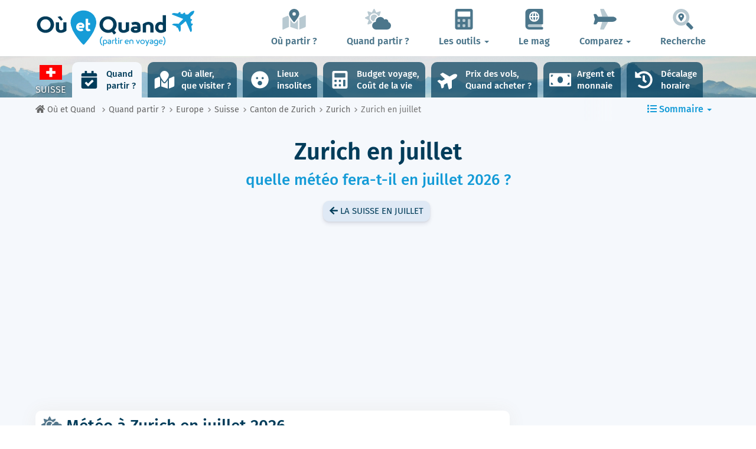

--- FILE ---
content_type: text/html; charset=UTF-8
request_url: https://www.ou-et-quand.net/partir/quand/europe/suisse/zurich/mois/juillet/
body_size: 33215
content:
<!DOCTYPE html>
    <html lang="fr">
	<head>
	<title>Météo à Zurich en Juillet 2026 : Température et Climat | Suisse | Où et Quand</title>
<meta charset="utf-8">
<meta http-equiv="X-UA-Compatible" content="IE=edge">
<meta name="viewport" content="width=device-width, initial-scale=1">
<meta name="description" content="Le climat à Zurich en Suisse en Juillet est-il favorable ? Découvrez la météo prévue en Juillet pour préparer votre voyage.">
<meta name="author" content="Des Clics Nomades">
<meta property="og:title" content="Météo à Zurich en Juillet 2026 : Température et Climat | Suisse" />
<meta property="og:description" content="Le climat à Zurich en Suisse en Juillet est-il favorable ? Découvrez la météo prévue en Juillet pour préparer votre voyage.">
<meta property="og:image" content="https://www.ou-et-quand.net/partir/images/illustration/oualler/-z-rich.jpg">
<meta property="og:site_name" content="Où et Quand">
<meta property="og:locale" content="fr_FR">
<meta property="og:updated_time" content="2025-08-01" />
<link rel="canonical" href="https://www.ou-et-quand.net/partir/quand/europe/suisse/zurich/mois/juillet/" />
<meta property="og:url" content="https://www.ou-et-quand.net/partir/quand/europe/suisse/zurich/mois/juillet/">
<meta property="fb:admins" content="662849463" /><script type="text/javascript" src="https://choices.consentframework.com/js/pa/22321/c/fh7P0/stub" charset="utf-8"></script>
<script>
	window.Sddan = {
		"info": {
			"si": "1",
			"tr_arr_country" : "suisse",
			"tr_arr_city" : "zurich",
		}
	}
</script>
<script type="text/javascript" src="https://choices.consentframework.com/js/pa/22321/c/fh7P0/cmp" charset="utf-8" async></script>
<link href="https://www.ou-et-quand.net/partir/bootstrap/css/bootstrap.min.css" rel="stylesheet">
<script defer src="/partir/fontawesome/js/all.min.js?v=2.0.0.1622"></script>



<style type="text/css">@font-face {font-family:Fira Sans;font-style:normal;font-weight:400;src:url(/cf-fonts/s/fira-sans/5.0.18/greek/400/normal.woff2);unicode-range:U+0370-03FF;font-display:swap;}@font-face {font-family:Fira Sans;font-style:normal;font-weight:400;src:url(/cf-fonts/s/fira-sans/5.0.18/greek-ext/400/normal.woff2);unicode-range:U+1F00-1FFF;font-display:swap;}@font-face {font-family:Fira Sans;font-style:normal;font-weight:400;src:url(/cf-fonts/s/fira-sans/5.0.18/cyrillic-ext/400/normal.woff2);unicode-range:U+0460-052F,U+1C80-1C88,U+20B4,U+2DE0-2DFF,U+A640-A69F,U+FE2E-FE2F;font-display:swap;}@font-face {font-family:Fira Sans;font-style:normal;font-weight:400;src:url(/cf-fonts/s/fira-sans/5.0.18/cyrillic/400/normal.woff2);unicode-range:U+0301,U+0400-045F,U+0490-0491,U+04B0-04B1,U+2116;font-display:swap;}@font-face {font-family:Fira Sans;font-style:normal;font-weight:400;src:url(/cf-fonts/s/fira-sans/5.0.18/latin/400/normal.woff2);unicode-range:U+0000-00FF,U+0131,U+0152-0153,U+02BB-02BC,U+02C6,U+02DA,U+02DC,U+0304,U+0308,U+0329,U+2000-206F,U+2074,U+20AC,U+2122,U+2191,U+2193,U+2212,U+2215,U+FEFF,U+FFFD;font-display:swap;}@font-face {font-family:Fira Sans;font-style:normal;font-weight:400;src:url(/cf-fonts/s/fira-sans/5.0.18/latin-ext/400/normal.woff2);unicode-range:U+0100-02AF,U+0304,U+0308,U+0329,U+1E00-1E9F,U+1EF2-1EFF,U+2020,U+20A0-20AB,U+20AD-20CF,U+2113,U+2C60-2C7F,U+A720-A7FF;font-display:swap;}@font-face {font-family:Fira Sans;font-style:normal;font-weight:400;src:url(/cf-fonts/s/fira-sans/5.0.18/vietnamese/400/normal.woff2);unicode-range:U+0102-0103,U+0110-0111,U+0128-0129,U+0168-0169,U+01A0-01A1,U+01AF-01B0,U+0300-0301,U+0303-0304,U+0308-0309,U+0323,U+0329,U+1EA0-1EF9,U+20AB;font-display:swap;}@font-face {font-family:Fira Sans;font-style:normal;font-weight:500;src:url(/cf-fonts/s/fira-sans/5.0.18/greek-ext/500/normal.woff2);unicode-range:U+1F00-1FFF;font-display:swap;}@font-face {font-family:Fira Sans;font-style:normal;font-weight:500;src:url(/cf-fonts/s/fira-sans/5.0.18/latin/500/normal.woff2);unicode-range:U+0000-00FF,U+0131,U+0152-0153,U+02BB-02BC,U+02C6,U+02DA,U+02DC,U+0304,U+0308,U+0329,U+2000-206F,U+2074,U+20AC,U+2122,U+2191,U+2193,U+2212,U+2215,U+FEFF,U+FFFD;font-display:swap;}@font-face {font-family:Fira Sans;font-style:normal;font-weight:500;src:url(/cf-fonts/s/fira-sans/5.0.18/latin-ext/500/normal.woff2);unicode-range:U+0100-02AF,U+0304,U+0308,U+0329,U+1E00-1E9F,U+1EF2-1EFF,U+2020,U+20A0-20AB,U+20AD-20CF,U+2113,U+2C60-2C7F,U+A720-A7FF;font-display:swap;}@font-face {font-family:Fira Sans;font-style:normal;font-weight:500;src:url(/cf-fonts/s/fira-sans/5.0.18/vietnamese/500/normal.woff2);unicode-range:U+0102-0103,U+0110-0111,U+0128-0129,U+0168-0169,U+01A0-01A1,U+01AF-01B0,U+0300-0301,U+0303-0304,U+0308-0309,U+0323,U+0329,U+1EA0-1EF9,U+20AB;font-display:swap;}@font-face {font-family:Fira Sans;font-style:normal;font-weight:500;src:url(/cf-fonts/s/fira-sans/5.0.18/cyrillic-ext/500/normal.woff2);unicode-range:U+0460-052F,U+1C80-1C88,U+20B4,U+2DE0-2DFF,U+A640-A69F,U+FE2E-FE2F;font-display:swap;}@font-face {font-family:Fira Sans;font-style:normal;font-weight:500;src:url(/cf-fonts/s/fira-sans/5.0.18/cyrillic/500/normal.woff2);unicode-range:U+0301,U+0400-045F,U+0490-0491,U+04B0-04B1,U+2116;font-display:swap;}@font-face {font-family:Fira Sans;font-style:normal;font-weight:500;src:url(/cf-fonts/s/fira-sans/5.0.18/greek/500/normal.woff2);unicode-range:U+0370-03FF;font-display:swap;}@font-face {font-family:Fira Sans;font-style:normal;font-weight:600;src:url(/cf-fonts/s/fira-sans/5.0.18/latin/600/normal.woff2);unicode-range:U+0000-00FF,U+0131,U+0152-0153,U+02BB-02BC,U+02C6,U+02DA,U+02DC,U+0304,U+0308,U+0329,U+2000-206F,U+2074,U+20AC,U+2122,U+2191,U+2193,U+2212,U+2215,U+FEFF,U+FFFD;font-display:swap;}@font-face {font-family:Fira Sans;font-style:normal;font-weight:600;src:url(/cf-fonts/s/fira-sans/5.0.18/cyrillic-ext/600/normal.woff2);unicode-range:U+0460-052F,U+1C80-1C88,U+20B4,U+2DE0-2DFF,U+A640-A69F,U+FE2E-FE2F;font-display:swap;}@font-face {font-family:Fira Sans;font-style:normal;font-weight:600;src:url(/cf-fonts/s/fira-sans/5.0.18/greek/600/normal.woff2);unicode-range:U+0370-03FF;font-display:swap;}@font-face {font-family:Fira Sans;font-style:normal;font-weight:600;src:url(/cf-fonts/s/fira-sans/5.0.18/latin-ext/600/normal.woff2);unicode-range:U+0100-02AF,U+0304,U+0308,U+0329,U+1E00-1E9F,U+1EF2-1EFF,U+2020,U+20A0-20AB,U+20AD-20CF,U+2113,U+2C60-2C7F,U+A720-A7FF;font-display:swap;}@font-face {font-family:Fira Sans;font-style:normal;font-weight:600;src:url(/cf-fonts/s/fira-sans/5.0.18/vietnamese/600/normal.woff2);unicode-range:U+0102-0103,U+0110-0111,U+0128-0129,U+0168-0169,U+01A0-01A1,U+01AF-01B0,U+0300-0301,U+0303-0304,U+0308-0309,U+0323,U+0329,U+1EA0-1EF9,U+20AB;font-display:swap;}@font-face {font-family:Fira Sans;font-style:normal;font-weight:600;src:url(/cf-fonts/s/fira-sans/5.0.18/greek-ext/600/normal.woff2);unicode-range:U+1F00-1FFF;font-display:swap;}@font-face {font-family:Fira Sans;font-style:normal;font-weight:600;src:url(/cf-fonts/s/fira-sans/5.0.18/cyrillic/600/normal.woff2);unicode-range:U+0301,U+0400-045F,U+0490-0491,U+04B0-04B1,U+2116;font-display:swap;}@font-face {font-family:Fira Sans;font-style:normal;font-weight:700;src:url(/cf-fonts/s/fira-sans/5.0.18/greek-ext/700/normal.woff2);unicode-range:U+1F00-1FFF;font-display:swap;}@font-face {font-family:Fira Sans;font-style:normal;font-weight:700;src:url(/cf-fonts/s/fira-sans/5.0.18/cyrillic-ext/700/normal.woff2);unicode-range:U+0460-052F,U+1C80-1C88,U+20B4,U+2DE0-2DFF,U+A640-A69F,U+FE2E-FE2F;font-display:swap;}@font-face {font-family:Fira Sans;font-style:normal;font-weight:700;src:url(/cf-fonts/s/fira-sans/5.0.18/cyrillic/700/normal.woff2);unicode-range:U+0301,U+0400-045F,U+0490-0491,U+04B0-04B1,U+2116;font-display:swap;}@font-face {font-family:Fira Sans;font-style:normal;font-weight:700;src:url(/cf-fonts/s/fira-sans/5.0.18/latin/700/normal.woff2);unicode-range:U+0000-00FF,U+0131,U+0152-0153,U+02BB-02BC,U+02C6,U+02DA,U+02DC,U+0304,U+0308,U+0329,U+2000-206F,U+2074,U+20AC,U+2122,U+2191,U+2193,U+2212,U+2215,U+FEFF,U+FFFD;font-display:swap;}@font-face {font-family:Fira Sans;font-style:normal;font-weight:700;src:url(/cf-fonts/s/fira-sans/5.0.18/latin-ext/700/normal.woff2);unicode-range:U+0100-02AF,U+0304,U+0308,U+0329,U+1E00-1E9F,U+1EF2-1EFF,U+2020,U+20A0-20AB,U+20AD-20CF,U+2113,U+2C60-2C7F,U+A720-A7FF;font-display:swap;}@font-face {font-family:Fira Sans;font-style:normal;font-weight:700;src:url(/cf-fonts/s/fira-sans/5.0.18/greek/700/normal.woff2);unicode-range:U+0370-03FF;font-display:swap;}@font-face {font-family:Fira Sans;font-style:normal;font-weight:700;src:url(/cf-fonts/s/fira-sans/5.0.18/vietnamese/700/normal.woff2);unicode-range:U+0102-0103,U+0110-0111,U+0128-0129,U+0168-0169,U+01A0-01A1,U+01AF-01B0,U+0300-0301,U+0303-0304,U+0308-0309,U+0323,U+0329,U+1EA0-1EF9,U+20AB;font-display:swap;}@font-face {font-family:Fira Sans;font-style:normal;font-weight:800;src:url(/cf-fonts/s/fira-sans/5.0.18/cyrillic/800/normal.woff2);unicode-range:U+0301,U+0400-045F,U+0490-0491,U+04B0-04B1,U+2116;font-display:swap;}@font-face {font-family:Fira Sans;font-style:normal;font-weight:800;src:url(/cf-fonts/s/fira-sans/5.0.18/latin-ext/800/normal.woff2);unicode-range:U+0100-02AF,U+0304,U+0308,U+0329,U+1E00-1E9F,U+1EF2-1EFF,U+2020,U+20A0-20AB,U+20AD-20CF,U+2113,U+2C60-2C7F,U+A720-A7FF;font-display:swap;}@font-face {font-family:Fira Sans;font-style:normal;font-weight:800;src:url(/cf-fonts/s/fira-sans/5.0.18/latin/800/normal.woff2);unicode-range:U+0000-00FF,U+0131,U+0152-0153,U+02BB-02BC,U+02C6,U+02DA,U+02DC,U+0304,U+0308,U+0329,U+2000-206F,U+2074,U+20AC,U+2122,U+2191,U+2193,U+2212,U+2215,U+FEFF,U+FFFD;font-display:swap;}@font-face {font-family:Fira Sans;font-style:normal;font-weight:800;src:url(/cf-fonts/s/fira-sans/5.0.18/vietnamese/800/normal.woff2);unicode-range:U+0102-0103,U+0110-0111,U+0128-0129,U+0168-0169,U+01A0-01A1,U+01AF-01B0,U+0300-0301,U+0303-0304,U+0308-0309,U+0323,U+0329,U+1EA0-1EF9,U+20AB;font-display:swap;}@font-face {font-family:Fira Sans;font-style:normal;font-weight:800;src:url(/cf-fonts/s/fira-sans/5.0.18/greek/800/normal.woff2);unicode-range:U+0370-03FF;font-display:swap;}@font-face {font-family:Fira Sans;font-style:normal;font-weight:800;src:url(/cf-fonts/s/fira-sans/5.0.18/greek-ext/800/normal.woff2);unicode-range:U+1F00-1FFF;font-display:swap;}@font-face {font-family:Fira Sans;font-style:normal;font-weight:800;src:url(/cf-fonts/s/fira-sans/5.0.18/cyrillic-ext/800/normal.woff2);unicode-range:U+0460-052F,U+1C80-1C88,U+20B4,U+2DE0-2DFF,U+A640-A69F,U+FE2E-FE2F;font-display:swap;}</style>


<link href="https://www.ou-et-quand.net/partir/css/styles.min.css?v=2.0.0.1622" rel="stylesheet" />

   

<link rel="shortcut icon" type="image/x-icon" href="https://www.ou-et-quand.net/partir/images/favicon.png" />
<link rel="apple-touch-icon" sizes="114x114" href="https://www.ou-et-quand.net/partir/images/favicon-114.png" />
<link rel="apple-touch-icon" sizes="72x72" href="https://www.ou-et-quand.net/partir/images/favicon-72.png" />
<link rel="apple-touch-icon" href="https://www.ou-et-quand.net/partir/images/favicon-57.png" />


<script type="application/ld+json">
{
  "@context": "https://schema.org",
  "@graph": [
    {
      "@type": "WebPage",
      "@id": "https://www.ou-et-quand.net/partir/quand/europe/suisse/zurich/mois/juillet/#webpage",
      "url": "https://www.ou-et-quand.net/partir/quand/europe/suisse/zurich/mois/juillet/",
      "name": "Météo à Zurich en Juillet 2026 : Température et Climat | Suisse",
      "inLanguage": "fr-FR",
      "description": "Le climat à Zurich en Suisse en Juillet est-il favorable ? Découvrez la météo prévue en Juillet pour préparer votre voyage.",
      "isPartOf": { "@id": "https://www.ou-et-quand.net/#website" },
      "primaryImageOfPage": {
        "@type": "ImageObject",
        "@id": "https://www.ou-et-quand.net/partir/images/illustration/oualler/-z-rich.jpg",
        "url": "https://www.ou-et-quand.net/partir/images/illustration/oualler/-z-rich.jpg",
        "caption": "Zürich"
      },
      "about": { "@id": "https://www.ou-et-quand.net/partir/quand/europe/suisse/zurich/mois/juillet/#destination" },
      "datePublished": "2014-12-15T00:00:00+02:00",
      "dateModified": "2025-08-01T00:00:00+02:00",
      "potentialAction": [
        {
          "@type": "ReadAction",
          "target": [ "https://www.ou-et-quand.net/partir/quand/europe/suisse/zurich/mois/juillet/" ]
        }
      ]
    },

    {
      "@type": "Article",
      "@id": "https://www.ou-et-quand.net/partir/quand/europe/suisse/zurich/mois/juillet/#article",
      "url": "https://www.ou-et-quand.net/partir/quand/europe/suisse/zurich/mois/juillet/",
      "headline": "Météo à Zurich en Juillet 2026 : Température et Climat | Suisse",
      "inLanguage": "fr-FR",
      "mainEntityOfPage": { "@id": "https://www.ou-et-quand.net/partir/quand/europe/suisse/zurich/mois/juillet/#webpage" },
      "description": "Le climat à Zurich en Suisse en Juillet est-il favorable ? Découvrez la météo prévue en Juillet pour préparer votre voyage.",
      "image": [
        {
          "@type": "ImageObject",
          "@id": "https://www.ou-et-quand.net/partir/images/illustration/oualler/-z-rich.jpg",
          "url": "https://www.ou-et-quand.net/partir/images/illustration/oualler/-z-rich.jpg"
        }
      ],
               "author": {
          "@type": "Person",
          "@id": "https://www.ou-et-quand.net/pages/auteurs/tony/#author",
          "name": "Tony Samson",
          "url": "https://www.ou-et-quand.net/pages/auteurs/tony/",
          "sameAs": ["https://www.facebook.com/mafamillevoyage","https://www.instagram.com/mafamillevoyage/","https://www.linkedin.com/in/tony-samson/","https://www.youtube.com/channel/UCdv1Q4ENmnkFeuz_HDSFgPQ","http://www.mafamillevoyage.fr/"]
        }, 
              "publisher": {
        "@type": "Organization",
        "@id": "https://www.ou-et-quand.net/#organization"
      },
      "datePublished": "2014-12-15T00:00:00+02:00",
      "dateModified": "2025-08-01T00:00:00+02:00"
    },

        {
      "@type": "Place",
      "@id": "https://www.ou-et-quand.net/partir/quand/europe/suisse/zurich/mois/juillet/#place",
      "name": "Zurich",
      "containedInPlace": { "@type": "Country", "name": "Suisse" },
      "geo": { "@type": "GeoCoordinates", "latitude": 47.368650, "longitude": 8.539183 }
    },
    {
      "@type": "TouristDestination",
      "@id": "https://www.ou-et-quand.net/partir/quand/europe/suisse/zurich/mois/juillet/#destination",
      "name": "Zurich",
      "url": "https://www.ou-et-quand.net/partir/quand/europe/suisse/zurich/mois/juillet/",
      "image": {
        "@type": "ImageObject",
        "url": "https://www.ou-et-quand.net/partir/images/illustration/oualler/-z-rich.jpg"
      },
      "geo": { "@type": "GeoCoordinates", "latitude": 47.368650, "longitude": 8.539183 },
      "containedInPlace": { "@type": "Country", "name": "Suisse" }
    },
            {
      "@type": "Dataset",
      "@id": "https://www.ou-et-quand.net/partir/quand/europe/suisse/zurich/mois/juillet/#dataset-meteo",
      "name": "Climat de Zurich en juillet",
      "description": "Températures, précipitations, et autres normales saisonnières à Zurich  en juillet.",
      "creator": { "@id": "https://www.ou-et-quand.net/#organization" },
      "inLanguage": "fr-FR",
      "spatialCoverage": { "@id": "https://www.ou-et-quand.net/partir/quand/europe/suisse/zurich/mois/juillet/#place" },
      "temporalCoverage": "juillet",
      "measurementTechnique": "Moyennes climatiques 2014-2026",
      "license": "https://creativecommons.org/licenses/by-nc/4.0/",
      "variableMeasured": [
        { "@type": "PropertyValue", "name": "Température moyenne", "value": 21, "unitText": "°C" },{ "@type": "PropertyValue", "name": "Température maximale", "value": 26, "unitText": "°C" },{ "@type": "PropertyValue", "name": "Température minimale", "value": 17, "unitText": "°C" },{ "@type": "PropertyValue", "name": "Nombre de jours à +30°", "value": 5, "unitText": " jour(s)" },{ "@type": "PropertyValue", "name": "Nombre de jours à +18°", "value": 29, "unitText": " jour(s)" },{ "@type": "PropertyValue", "name": "Vitesse du vent", "value": 12, "unitText": "km/h" },{ "@type": "PropertyValue", "name": "Précipitations", "value": 136, "unitText": "mm" },{ "@type": "PropertyValue", "name": "Nombre de jours de précipitations", "value": 8, "unitText": " jour(s)" },{ "@type": "PropertyValue", "name": "Humidité", "value": 86, "unitText": "%" },{ "@type": "PropertyValue", "name": "Visibilité", "value": 8.83, "unitText": "km" },{ "@type": "PropertyValue", "name": "Couverture nuageuse", "value": 34, "unitText": "%" },{ "@type": "PropertyValue", "name": "Indice UV", "value": 6, "unitText": "" },{ "@type": "PropertyValue", "name": "Ensoleillement quotidien", "value": 14, "unitText": "h" }      ]
    },
        {
      "@type": "Organization",
      "@id": "https://www.ou-et-quand.net/#organization",
      "name": "Où et Quand",
      "legalName": "Des Clics Nomades",
      "url": "https://www.ou-et-quand.net/",
      "logo": {
        "@type": "ImageObject",
        "@id": "https://www.ou-et-quand.net/#logo",
        "url": "https://www.ou-et-quand.net/partir/images/logo-ouetquand-v3.png",
        "width": 461,
        "height": 111
      },
      "sameAs": [
        "https://www.facebook.com/ouetquandpartir",
        "https://twitter.com/ouetquandpartir"
      ]
    },

    {
      "@type": "WebSite",
      "@id": "https://www.ou-et-quand.net/#website",
      "url": "https://www.ou-et-quand.net/",
      "name": "Où et Quand",
      "publisher": { "@id": "https://www.ou-et-quand.net/#organization" },
      "potentialAction": {
        "@type": "SearchAction",
        "target": "https://www.ou-et-quand.net/pages/google/?q={search_term_string}",
        "query-input": "required name=search_term_string"
      }
    }
  ]
}
</script>

	<!-- OPTIDIGITAL -->
	

  <script async="" type="text/javascript" src="https://securepubads.g.doubleclick.net/tag/js/gpt.js"></script>
  <script>
        var optidigitalQueue = optidigitalQueue || {};
        optidigitalQueue.cmd = optidigitalQueue.cmd || [];
  </script>
	<script type='text/javascript'
        id='optidigital-ad-init'
        async
        data-config='{"adUnit": "/264817739/ou-et-quand.net/when-to-go-city-month"}'
        src='//scripts.opti-digital.com/tags/?site=ou-et-quand'>
   </script>
 	
  	 
  <!-- Stay22 -->
  <script>
  (function (s, t, a, y, twenty, two) {
    s.Stay22 = s.Stay22 || {};
    s.Stay22.params = { lmaID: '68e3cae024ecc1f8e80ca93e' };
    twenty = t.createElement(a);
    two = t.getElementsByTagName(a)[0];
    twenty.async = 1;
    twenty.src = y;
    two.parentNode.insertBefore(twenty, two);
  })(window, document, 'script', 'https://scripts.stay22.com/letmeallez.js');
  </script>

	<!-- Google Analytics -->
	<script async src="https://www.googletagmanager.com/gtag/js?id=UA-53541197-1"></script>
	<script>
	  window.dataLayer = window.dataLayer || [];
	  function gtag(){dataLayer.push(arguments);}
	  gtag('js', new Date()); 
	  gtag('config', 'UA-53541197-1');
	</script>



	<script async src="https://fundingchoicesmessages.google.com/i/pub-5891689058172513?ers=1" nonce="0EBiH7t-0l6mbYJ31-_Fng"></script><script nonce="0EBiH7t-0l6mbYJ31-_Fng">(function() {function signalGooglefcPresent() {if (!window.frames['googlefcPresent']) {if (document.body) {const iframe = document.createElement('iframe'); iframe.style = 'width: 0; height: 0; border: none; z-index: -1000; left: -1000px; top: -1000px;'; iframe.style.display = 'none'; iframe.name = 'googlefcPresent'; document.body.appendChild(iframe);} else {setTimeout(signalGooglefcPresent, 0);}}}signalGooglefcPresent();})();</script>
	<script>(function(){'use strict';function aa(a){var b=0;return function(){return b<a.length?{done:!1,value:a[b++]}:{done:!0}}}var ba="function"==typeof Object.defineProperties?Object.defineProperty:function(a,b,c){if(a==Array.prototype||a==Object.prototype)return a;a[b]=c.value;return a};
function ca(a){a=["object"==typeof globalThis&&globalThis,a,"object"==typeof window&&window,"object"==typeof self&&self,"object"==typeof global&&global];for(var b=0;b<a.length;++b){var c=a[b];if(c&&c.Math==Math)return c}throw Error("Cannot find global object");}var da=ca(this);function k(a,b){if(b)a:{var c=da;a=a.split(".");for(var d=0;d<a.length-1;d++){var e=a[d];if(!(e in c))break a;c=c[e]}a=a[a.length-1];d=c[a];b=b(d);b!=d&&null!=b&&ba(c,a,{configurable:!0,writable:!0,value:b})}}
function ea(a){return a.raw=a}function m(a){var b="undefined"!=typeof Symbol&&Symbol.iterator&&a[Symbol.iterator];if(b)return b.call(a);if("number"==typeof a.length)return{next:aa(a)};throw Error(String(a)+" is not an iterable or ArrayLike");}function fa(a){for(var b,c=[];!(b=a.next()).done;)c.push(b.value);return c}var ha="function"==typeof Object.create?Object.create:function(a){function b(){}b.prototype=a;return new b},n;
if("function"==typeof Object.setPrototypeOf)n=Object.setPrototypeOf;else{var q;a:{var ia={a:!0},ja={};try{ja.__proto__=ia;q=ja.a;break a}catch(a){}q=!1}n=q?function(a,b){a.__proto__=b;if(a.__proto__!==b)throw new TypeError(a+" is not extensible");return a}:null}var ka=n;
function r(a,b){a.prototype=ha(b.prototype);a.prototype.constructor=a;if(ka)ka(a,b);else for(var c in b)if("prototype"!=c)if(Object.defineProperties){var d=Object.getOwnPropertyDescriptor(b,c);d&&Object.defineProperty(a,c,d)}else a[c]=b[c];a.A=b.prototype}function la(){for(var a=Number(this),b=[],c=a;c<arguments.length;c++)b[c-a]=arguments[c];return b}k("Number.MAX_SAFE_INTEGER",function(){return 9007199254740991});
k("Number.isFinite",function(a){return a?a:function(b){return"number"!==typeof b?!1:!isNaN(b)&&Infinity!==b&&-Infinity!==b}});k("Number.isInteger",function(a){return a?a:function(b){return Number.isFinite(b)?b===Math.floor(b):!1}});k("Number.isSafeInteger",function(a){return a?a:function(b){return Number.isInteger(b)&&Math.abs(b)<=Number.MAX_SAFE_INTEGER}});
k("Math.trunc",function(a){return a?a:function(b){b=Number(b);if(isNaN(b)||Infinity===b||-Infinity===b||0===b)return b;var c=Math.floor(Math.abs(b));return 0>b?-c:c}});k("Object.is",function(a){return a?a:function(b,c){return b===c?0!==b||1/b===1/c:b!==b&&c!==c}});k("Array.prototype.includes",function(a){return a?a:function(b,c){var d=this;d instanceof String&&(d=String(d));var e=d.length;c=c||0;for(0>c&&(c=Math.max(c+e,0));c<e;c++){var f=d[c];if(f===b||Object.is(f,b))return!0}return!1}});
k("String.prototype.includes",function(a){return a?a:function(b,c){if(null==this)throw new TypeError("The 'this' value for String.prototype.includes must not be null or undefined");if(b instanceof RegExp)throw new TypeError("First argument to String.prototype.includes must not be a regular expression");return-1!==this.indexOf(b,c||0)}});/*

 Copyright The Closure Library Authors.
 SPDX-License-Identifier: Apache-2.0
*/
var t=this||self;function v(a){return a};var w,x;a:{for(var ma=["CLOSURE_FLAGS"],y=t,z=0;z<ma.length;z++)if(y=y[ma[z]],null==y){x=null;break a}x=y}var na=x&&x[610401301];w=null!=na?na:!1;var A,oa=t.navigator;A=oa?oa.userAgentData||null:null;function B(a){return w?A?A.brands.some(function(b){return(b=b.brand)&&-1!=b.indexOf(a)}):!1:!1}function C(a){var b;a:{if(b=t.navigator)if(b=b.userAgent)break a;b=""}return-1!=b.indexOf(a)};function D(){return w?!!A&&0<A.brands.length:!1}function E(){return D()?B("Chromium"):(C("Chrome")||C("CriOS"))&&!(D()?0:C("Edge"))||C("Silk")};var pa=D()?!1:C("Trident")||C("MSIE");!C("Android")||E();E();C("Safari")&&(E()||(D()?0:C("Coast"))||(D()?0:C("Opera"))||(D()?0:C("Edge"))||(D()?B("Microsoft Edge"):C("Edg/"))||D()&&B("Opera"));var qa={},F=null;var ra="undefined"!==typeof Uint8Array,sa=!pa&&"function"===typeof btoa;function G(){return"function"===typeof BigInt};var H=0,I=0;function ta(a){var b=0>a;a=Math.abs(a);var c=a>>>0;a=Math.floor((a-c)/4294967296);b&&(c=m(ua(c,a)),b=c.next().value,a=c.next().value,c=b);H=c>>>0;I=a>>>0}function va(a,b){b>>>=0;a>>>=0;if(2097151>=b)var c=""+(4294967296*b+a);else G()?c=""+(BigInt(b)<<BigInt(32)|BigInt(a)):(c=(a>>>24|b<<8)&16777215,b=b>>16&65535,a=(a&16777215)+6777216*c+6710656*b,c+=8147497*b,b*=2,1E7<=a&&(c+=Math.floor(a/1E7),a%=1E7),1E7<=c&&(b+=Math.floor(c/1E7),c%=1E7),c=b+wa(c)+wa(a));return c}
function wa(a){a=String(a);return"0000000".slice(a.length)+a}function ua(a,b){b=~b;a?a=~a+1:b+=1;return[a,b]};var J;J="function"===typeof Symbol&&"symbol"===typeof Symbol()?Symbol():void 0;var xa=J?function(a,b){a[J]|=b}:function(a,b){void 0!==a.g?a.g|=b:Object.defineProperties(a,{g:{value:b,configurable:!0,writable:!0,enumerable:!1}})},K=J?function(a){return a[J]|0}:function(a){return a.g|0},L=J?function(a){return a[J]}:function(a){return a.g},M=J?function(a,b){a[J]=b;return a}:function(a,b){void 0!==a.g?a.g=b:Object.defineProperties(a,{g:{value:b,configurable:!0,writable:!0,enumerable:!1}});return a};function ya(a,b){M(b,(a|0)&-14591)}function za(a,b){M(b,(a|34)&-14557)}
function Aa(a){a=a>>14&1023;return 0===a?536870912:a};var N={},Ba={};function Ca(a){return!(!a||"object"!==typeof a||a.g!==Ba)}function Da(a){return null!==a&&"object"===typeof a&&!Array.isArray(a)&&a.constructor===Object}function P(a,b,c){if(!Array.isArray(a)||a.length)return!1;var d=K(a);if(d&1)return!0;if(!(b&&(Array.isArray(b)?b.includes(c):b.has(c))))return!1;M(a,d|1);return!0}Object.freeze(new function(){});Object.freeze(new function(){});var Ea=/^-?([1-9][0-9]*|0)(\.[0-9]+)?$/;var Q;function Fa(a,b){Q=b;a=new a(b);Q=void 0;return a}
function R(a,b,c){null==a&&(a=Q);Q=void 0;if(null==a){var d=96;c?(a=[c],d|=512):a=[];b&&(d=d&-16760833|(b&1023)<<14)}else{if(!Array.isArray(a))throw Error();d=K(a);if(d&64)return a;d|=64;if(c&&(d|=512,c!==a[0]))throw Error();a:{c=a;var e=c.length;if(e){var f=e-1;if(Da(c[f])){d|=256;b=f-(+!!(d&512)-1);if(1024<=b)throw Error();d=d&-16760833|(b&1023)<<14;break a}}if(b){b=Math.max(b,e-(+!!(d&512)-1));if(1024<b)throw Error();d=d&-16760833|(b&1023)<<14}}}M(a,d);return a};function Ga(a){switch(typeof a){case "number":return isFinite(a)?a:String(a);case "boolean":return a?1:0;case "object":if(a)if(Array.isArray(a)){if(P(a,void 0,0))return}else if(ra&&null!=a&&a instanceof Uint8Array){if(sa){for(var b="",c=0,d=a.length-10240;c<d;)b+=String.fromCharCode.apply(null,a.subarray(c,c+=10240));b+=String.fromCharCode.apply(null,c?a.subarray(c):a);a=btoa(b)}else{void 0===b&&(b=0);if(!F){F={};c="ABCDEFGHIJKLMNOPQRSTUVWXYZabcdefghijklmnopqrstuvwxyz0123456789".split("");d=["+/=",
"+/","-_=","-_.","-_"];for(var e=0;5>e;e++){var f=c.concat(d[e].split(""));qa[e]=f;for(var g=0;g<f.length;g++){var h=f[g];void 0===F[h]&&(F[h]=g)}}}b=qa[b];c=Array(Math.floor(a.length/3));d=b[64]||"";for(e=f=0;f<a.length-2;f+=3){var l=a[f],p=a[f+1];h=a[f+2];g=b[l>>2];l=b[(l&3)<<4|p>>4];p=b[(p&15)<<2|h>>6];h=b[h&63];c[e++]=g+l+p+h}g=0;h=d;switch(a.length-f){case 2:g=a[f+1],h=b[(g&15)<<2]||d;case 1:a=a[f],c[e]=b[a>>2]+b[(a&3)<<4|g>>4]+h+d}a=c.join("")}return a}}return a};function Ha(a,b,c){a=Array.prototype.slice.call(a);var d=a.length,e=b&256?a[d-1]:void 0;d+=e?-1:0;for(b=b&512?1:0;b<d;b++)a[b]=c(a[b]);if(e){b=a[b]={};for(var f in e)Object.prototype.hasOwnProperty.call(e,f)&&(b[f]=c(e[f]))}return a}function Ia(a,b,c,d,e){if(null!=a){if(Array.isArray(a))a=P(a,void 0,0)?void 0:e&&K(a)&2?a:Ja(a,b,c,void 0!==d,e);else if(Da(a)){var f={},g;for(g in a)Object.prototype.hasOwnProperty.call(a,g)&&(f[g]=Ia(a[g],b,c,d,e));a=f}else a=b(a,d);return a}}
function Ja(a,b,c,d,e){var f=d||c?K(a):0;d=d?!!(f&32):void 0;a=Array.prototype.slice.call(a);for(var g=0;g<a.length;g++)a[g]=Ia(a[g],b,c,d,e);c&&c(f,a);return a}function Ka(a){return a.s===N?a.toJSON():Ga(a)};function La(a,b,c){c=void 0===c?za:c;if(null!=a){if(ra&&a instanceof Uint8Array)return b?a:new Uint8Array(a);if(Array.isArray(a)){var d=K(a);if(d&2)return a;b&&(b=0===d||!!(d&32)&&!(d&64||!(d&16)));return b?M(a,(d|34)&-12293):Ja(a,La,d&4?za:c,!0,!0)}a.s===N&&(c=a.h,d=L(c),a=d&2?a:Fa(a.constructor,Ma(c,d,!0)));return a}}function Ma(a,b,c){var d=c||b&2?za:ya,e=!!(b&32);a=Ha(a,b,function(f){return La(f,e,d)});xa(a,32|(c?2:0));return a};function Na(a,b){a=a.h;return Oa(a,L(a),b)}function Oa(a,b,c,d){if(-1===c)return null;if(c>=Aa(b)){if(b&256)return a[a.length-1][c]}else{var e=a.length;if(d&&b&256&&(d=a[e-1][c],null!=d))return d;b=c+(+!!(b&512)-1);if(b<e)return a[b]}}function Pa(a,b,c,d,e){var f=Aa(b);if(c>=f||e){var g=b;if(b&256)e=a[a.length-1];else{if(null==d)return;e=a[f+(+!!(b&512)-1)]={};g|=256}e[c]=d;c<f&&(a[c+(+!!(b&512)-1)]=void 0);g!==b&&M(a,g)}else a[c+(+!!(b&512)-1)]=d,b&256&&(a=a[a.length-1],c in a&&delete a[c])}
function Qa(a,b){var c=Ra;var d=void 0===d?!1:d;var e=a.h;var f=L(e),g=Oa(e,f,b,d);if(null!=g&&"object"===typeof g&&g.s===N)c=g;else if(Array.isArray(g)){var h=K(g),l=h;0===l&&(l|=f&32);l|=f&2;l!==h&&M(g,l);c=new c(g)}else c=void 0;c!==g&&null!=c&&Pa(e,f,b,c,d);e=c;if(null==e)return e;a=a.h;f=L(a);f&2||(g=e,c=g.h,h=L(c),g=h&2?Fa(g.constructor,Ma(c,h,!1)):g,g!==e&&(e=g,Pa(a,f,b,e,d)));return e}function Sa(a,b){a=Na(a,b);return null==a||"string"===typeof a?a:void 0}
function Ta(a,b){var c=void 0===c?0:c;a=Na(a,b);if(null!=a)if(b=typeof a,"number"===b?Number.isFinite(a):"string"!==b?0:Ea.test(a))if("number"===typeof a){if(a=Math.trunc(a),!Number.isSafeInteger(a)){ta(a);b=H;var d=I;if(a=d&2147483648)b=~b+1>>>0,d=~d>>>0,0==b&&(d=d+1>>>0);b=4294967296*d+(b>>>0);a=a?-b:b}}else if(b=Math.trunc(Number(a)),Number.isSafeInteger(b))a=String(b);else{if(b=a.indexOf("."),-1!==b&&(a=a.substring(0,b)),!("-"===a[0]?20>a.length||20===a.length&&-922337<Number(a.substring(0,7)):
19>a.length||19===a.length&&922337>Number(a.substring(0,6)))){if(16>a.length)ta(Number(a));else if(G())a=BigInt(a),H=Number(a&BigInt(4294967295))>>>0,I=Number(a>>BigInt(32)&BigInt(4294967295));else{b=+("-"===a[0]);I=H=0;d=a.length;for(var e=b,f=(d-b)%6+b;f<=d;e=f,f+=6)e=Number(a.slice(e,f)),I*=1E6,H=1E6*H+e,4294967296<=H&&(I+=Math.trunc(H/4294967296),I>>>=0,H>>>=0);b&&(b=m(ua(H,I)),a=b.next().value,b=b.next().value,H=a,I=b)}a=H;b=I;b&2147483648?G()?a=""+(BigInt(b|0)<<BigInt(32)|BigInt(a>>>0)):(b=
m(ua(a,b)),a=b.next().value,b=b.next().value,a="-"+va(a,b)):a=va(a,b)}}else a=void 0;return null!=a?a:c}function S(a,b){a=Sa(a,b);return null!=a?a:""};function T(a,b,c){this.h=R(a,b,c)}T.prototype.toJSON=function(){return Ua(this,Ja(this.h,Ka,void 0,void 0,!1),!0)};T.prototype.s=N;T.prototype.toString=function(){return Ua(this,this.h,!1).toString()};
function Ua(a,b,c){var d=a.constructor.v,e=L(c?a.h:b);a=b.length;if(!a)return b;var f;if(Da(c=b[a-1])){a:{var g=c;var h={},l=!1,p;for(p in g)if(Object.prototype.hasOwnProperty.call(g,p)){var u=g[p];if(Array.isArray(u)){var jb=u;if(P(u,d,+p)||Ca(u)&&0===u.size)u=null;u!=jb&&(l=!0)}null!=u?h[p]=u:l=!0}if(l){for(var O in h){g=h;break a}g=null}}g!=c&&(f=!0);a--}for(p=+!!(e&512)-1;0<a;a--){O=a-1;c=b[O];O-=p;if(!(null==c||P(c,d,O)||Ca(c)&&0===c.size))break;var kb=!0}if(!f&&!kb)return b;b=Array.prototype.slice.call(b,
0,a);g&&b.push(g);return b};function Va(a){return function(b){if(null==b||""==b)b=new a;else{b=JSON.parse(b);if(!Array.isArray(b))throw Error(void 0);xa(b,32);b=Fa(a,b)}return b}};function Wa(a){this.h=R(a)}r(Wa,T);var Xa=Va(Wa);var U;function V(a){this.g=a}V.prototype.toString=function(){return this.g+""};var Ya={};function Za(a){if(void 0===U){var b=null;var c=t.trustedTypes;if(c&&c.createPolicy){try{b=c.createPolicy("goog#html",{createHTML:v,createScript:v,createScriptURL:v})}catch(d){t.console&&t.console.error(d.message)}U=b}else U=b}a=(b=U)?b.createScriptURL(a):a;return new V(a,Ya)};function $a(){return Math.floor(2147483648*Math.random()).toString(36)+Math.abs(Math.floor(2147483648*Math.random())^Date.now()).toString(36)};function ab(a,b){b=String(b);"application/xhtml+xml"===a.contentType&&(b=b.toLowerCase());return a.createElement(b)}function bb(a){this.g=a||t.document||document};/*

 SPDX-License-Identifier: Apache-2.0
*/
function cb(a,b){a.src=b instanceof V&&b.constructor===V?b.g:"type_error:TrustedResourceUrl";var c,d;(c=(b=null==(d=(c=(a.ownerDocument&&a.ownerDocument.defaultView||window).document).querySelector)?void 0:d.call(c,"script[nonce]"))?b.nonce||b.getAttribute("nonce")||"":"")&&a.setAttribute("nonce",c)};function db(a){a=void 0===a?document:a;return a.createElement("script")};function eb(a,b,c,d,e,f){try{var g=a.g,h=db(g);h.async=!0;cb(h,b);g.head.appendChild(h);h.addEventListener("load",function(){e();d&&g.head.removeChild(h)});h.addEventListener("error",function(){0<c?eb(a,b,c-1,d,e,f):(d&&g.head.removeChild(h),f())})}catch(l){f()}};var fb=t.atob("aHR0cHM6Ly93d3cuZ3N0YXRpYy5jb20vaW1hZ2VzL2ljb25zL21hdGVyaWFsL3N5c3RlbS8xeC93YXJuaW5nX2FtYmVyXzI0ZHAucG5n"),gb=t.atob("WW91IGFyZSBzZWVpbmcgdGhpcyBtZXNzYWdlIGJlY2F1c2UgYWQgb3Igc2NyaXB0IGJsb2NraW5nIHNvZnR3YXJlIGlzIGludGVyZmVyaW5nIHdpdGggdGhpcyBwYWdlLg=="),hb=t.atob("RGlzYWJsZSBhbnkgYWQgb3Igc2NyaXB0IGJsb2NraW5nIHNvZnR3YXJlLCB0aGVuIHJlbG9hZCB0aGlzIHBhZ2Uu");function ib(a,b,c){this.i=a;this.u=b;this.o=c;this.g=null;this.j=[];this.m=!1;this.l=new bb(this.i)}
function lb(a){if(a.i.body&&!a.m){var b=function(){mb(a);t.setTimeout(function(){nb(a,3)},50)};eb(a.l,a.u,2,!0,function(){t[a.o]||b()},b);a.m=!0}}
function mb(a){for(var b=W(1,5),c=0;c<b;c++){var d=X(a);a.i.body.appendChild(d);a.j.push(d)}b=X(a);b.style.bottom="0";b.style.left="0";b.style.position="fixed";b.style.width=W(100,110).toString()+"%";b.style.zIndex=W(2147483544,2147483644).toString();b.style.backgroundColor=ob(249,259,242,252,219,229);b.style.boxShadow="0 0 12px #888";b.style.color=ob(0,10,0,10,0,10);b.style.display="flex";b.style.justifyContent="center";b.style.fontFamily="Roboto, Arial";c=X(a);c.style.width=W(80,85).toString()+
"%";c.style.maxWidth=W(750,775).toString()+"px";c.style.margin="24px";c.style.display="flex";c.style.alignItems="flex-start";c.style.justifyContent="center";d=ab(a.l.g,"IMG");d.className=$a();d.src=fb;d.alt="Warning icon";d.style.height="24px";d.style.width="24px";d.style.paddingRight="16px";var e=X(a),f=X(a);f.style.fontWeight="bold";f.textContent=gb;var g=X(a);g.textContent=hb;Y(a,e,f);Y(a,e,g);Y(a,c,d);Y(a,c,e);Y(a,b,c);a.g=b;a.i.body.appendChild(a.g);b=W(1,5);for(c=0;c<b;c++)d=X(a),a.i.body.appendChild(d),
a.j.push(d)}function Y(a,b,c){for(var d=W(1,5),e=0;e<d;e++){var f=X(a);b.appendChild(f)}b.appendChild(c);c=W(1,5);for(d=0;d<c;d++)e=X(a),b.appendChild(e)}function W(a,b){return Math.floor(a+Math.random()*(b-a))}function ob(a,b,c,d,e,f){return"rgb("+W(Math.max(a,0),Math.min(b,255)).toString()+","+W(Math.max(c,0),Math.min(d,255)).toString()+","+W(Math.max(e,0),Math.min(f,255)).toString()+")"}function X(a){a=ab(a.l.g,"DIV");a.className=$a();return a}
function nb(a,b){0>=b||null!=a.g&&0!==a.g.offsetHeight&&0!==a.g.offsetWidth||(pb(a),mb(a),t.setTimeout(function(){nb(a,b-1)},50))}function pb(a){for(var b=m(a.j),c=b.next();!c.done;c=b.next())(c=c.value)&&c.parentNode&&c.parentNode.removeChild(c);a.j=[];(b=a.g)&&b.parentNode&&b.parentNode.removeChild(b);a.g=null};function qb(a,b,c,d,e){function f(l){document.body?g(document.body):0<l?t.setTimeout(function(){f(l-1)},e):b()}function g(l){l.appendChild(h);t.setTimeout(function(){h?(0!==h.offsetHeight&&0!==h.offsetWidth?b():a(),h.parentNode&&h.parentNode.removeChild(h)):a()},d)}var h=rb(c);f(3)}function rb(a){var b=document.createElement("div");b.className=a;b.style.width="1px";b.style.height="1px";b.style.position="absolute";b.style.left="-10000px";b.style.top="-10000px";b.style.zIndex="-10000";return b};function Ra(a){this.h=R(a)}r(Ra,T);function sb(a){this.h=R(a)}r(sb,T);var tb=Va(sb);function ub(a){var b=la.apply(1,arguments);if(0===b.length)return Za(a[0]);for(var c=a[0],d=0;d<b.length;d++)c+=encodeURIComponent(b[d])+a[d+1];return Za(c)};function vb(a){if(!a)return null;a=Sa(a,4);var b;null===a||void 0===a?b=null:b=Za(a);return b};var wb=ea([""]),xb=ea([""]);function yb(a,b){this.m=a;this.o=new bb(a.document);this.g=b;this.j=S(this.g,1);this.u=vb(Qa(this.g,2))||ub(wb);this.i=!1;b=vb(Qa(this.g,13))||ub(xb);this.l=new ib(a.document,b,S(this.g,12))}yb.prototype.start=function(){zb(this)};
function zb(a){Ab(a);eb(a.o,a.u,3,!1,function(){a:{var b=a.j;var c=t.btoa(b);if(c=t[c]){try{var d=Xa(t.atob(c))}catch(e){b=!1;break a}b=b===Sa(d,1)}else b=!1}b?Z(a,S(a.g,14)):(Z(a,S(a.g,8)),lb(a.l))},function(){qb(function(){Z(a,S(a.g,7));lb(a.l)},function(){return Z(a,S(a.g,6))},S(a.g,9),Ta(a.g,10),Ta(a.g,11))})}function Z(a,b){a.i||(a.i=!0,a=new a.m.XMLHttpRequest,a.open("GET",b,!0),a.send())}function Ab(a){var b=t.btoa(a.j);a.m[b]&&Z(a,S(a.g,5))};(function(a,b){t[a]=function(){var c=la.apply(0,arguments);t[a]=function(){};b.call.apply(b,[null].concat(c instanceof Array?c:fa(m(c))))}})("__h82AlnkH6D91__",function(a){"function"===typeof window.atob&&(new yb(window,tb(window.atob(a)))).start()});}).call(this);

window.__h82AlnkH6D91__("[base64]/[base64]/[base64]/[base64]");</script>
	</head>

	<body>
		
	<header>
        <div id="menu" class="navbar navbar-default">
            <div class="container">
                <div class="navbar-header">
                    <button class="navbar-toggle" data-target=".navbar-header-collapse" data-toggle="collapse" type="button">
                        <span class="sr-only"></span>
                        <span class="icon-bar"></span>
                        <span class="icon-bar"></span>
                        <span class="icon-bar"></span>
                    </button>

                   
                    <a class="navbar-brand" href="https://www.ou-et-quand.net/" title="Où et Quand partir">
                        <img src="https://www.ou-et-quand.net/partir/images/logo-ouetquand-v3.svg" alt="Logo Où et Quand Partir" onerror="this.removeAttribute('onerror'); this.src='https://www.ou-et-quand.net/partir/images/logo-ouetquand-v3.png'" width="283" height="65">
                    </a> 
                   
                </div>
                <div class="collapse navbar-collapse navbar-header-collapse">
                    <ul class="nav navbar-nav navbar-right">
                    	<li><a href="https://www.ou-et-quand.net/partir/ou/" title="Où partir ? : Les meilleures destinations mois par mois"><i class="fad fa-map-marked-alt fa-2x fa-fw fa-3x fa-fw"></i>Où partir ?</a></li><li><a href="https://www.ou-et-quand.net/partir/quand/" title="Quand partir ? : Nos fiches climat pour toutes les destinations"><i class="fad fa-cloud-sun fa-2x fa-fw fa-3x fa-fw"></i>Quand partir ?</a></li><li class="dropdown"><a href="#" class="dropdown-toggle" role="button" data-toggle="dropdown" aria-haspopup="true" aria-expanded="false"><i class="fad fa-calculator fa-3x fa-fw"></i>Les outils <span class="caret"></span></a>
								<ul class="dropdown-menu dropdown-menu-right"><li><a href="https://www.ou-et-quand.net/budget/" title="Budget voyage pour tous les pays"><i class="fad fa-calculator-alt fa-2x fa-fw fa-pull-left" aria-hidden="true"></i>Budget voyage et coût de la vie<br /><small>Calculez votre budget avec notre outil gratuit</small></a></li><li><a href="https://www.ou-et-quand.net/vols/" title="Statistiques sur les prix des vols"><i class="fad fa-plane-alt fa-2x fa-fw fa-pull-left" aria-hidden="true" data-fa-transform="rotate--30"></i>Statistiques sur les prix des vols<br /><small>Partez et achetez votre billet d'avion au meilleur prix</small></a></li><li><a href="https://www.ou-et-quand.net/heure/" title="Décalage horaire et Heure partout dans le monde"><i class="fad fa-clock fa-2x fa-fw fa-pull-left" aria-hidden="true"></i>Décalage horaire et Heure<br /><small>Anticipez le jetlag avec nos informations</small></a></li><li><a href="https://www.ou-et-quand.net/tourdumonde/itineraire/" title="Outil Voyage et Tour du monde"><i class="fad fa-route fa-2x fa-fw fa-pull-left" aria-hidden="true"></i>Outil Voyage et Tour du monde<br /><small>Préparez votre itinéraire en quelques clics</small></a></li></ul></li><li><a href="https://mag.ou-et-quand.net/" title="Le mag : Le mag voyages de ou-et-quand.net"><i class="fad fa-atlas fa-2x fa-fw fa-3x fa-fw"></i>Le mag</a></li><li class="dropdown"><a href="#" class="dropdown-toggle" role="button" data-toggle="dropdown" aria-haspopup="true" aria-expanded="false"><i class="fad fa-plane fa-2x fa-fw fa-3x fa-fw"></i>Comparez <span class="caret"></span></a>
								<ul class="dropdown-menu dropdown-menu-right"><li><a href="https://www.ou-et-quand.net/comparateur/" title="Explorez et comparez"><i class="fas fa-globe fa-2x fa-fw fa-pull-left" aria-hidden="true"></i>Explorez et comparez<br /><small>Trouvez les vols les moins chers</small></a></li><li><a href="https://www.ou-et-quand.net/comparateur/flights_skyscanner/" title="Comparez le prix des Vols"><i class="fas fa-plane-departure fa-2x fa-fw fa-pull-left" aria-hidden="true"></i>Vols<br /><small>Réservez votre vol au meilleur prix</small></a></li><li><a href="https://www.ou-et-quand.net/comparateur/hotels/" title="Comparez le prix des Hôtels"><i class="fas fa-hotel fa-2x fa-fw fa-pull-left" aria-hidden="true"></i>Hôtel<br /><small>Réservez et comparez le prix des chambres d'hôtel</small></a></li><li><a href="https://www.ou-et-quand.net/comparateur/cars/" title="omparez le prix des Locations de voiture"><i class="fas fa-car fa-2x fa-fw fa-pull-left" aria-hidden="true"></i>Location de voiture<br /><small>Réservez votre voiture de location</small></a></li><li><a href="https://www.ou-et-quand.net/comparateur/packages/" title="Comparez le prix des Séjours Vol+Hôtel"><i class="fas fa-suitcase fa-2x fa-fw fa-pull-left" aria-hidden="true"></i>Séjour Vol+Hôtel<br /><small>Trouvez les meilleurs séjours</small></a></li></ul></li>                        <li><a href="#" data-toggle="modal" data-target="#searchBox" class=""><i class="fad fa-search-location fa-fw fa-3x"></i>Recherche</a></li>
                                           </ul>
                </div>
            </div>
        </div>
        				<!-- MODAL DE RECHERCHE -->
                        <div class="modal fade" id="searchBox" tabindex="-1" role="dialog">
                            <div class="modal-dialog" role="document">
                                <div class="modal-content">
                                    <div class="modal-header">
                                        <button type="button" class="close" data-dismiss="modal" aria-label="Close"><i class="fas fa-times"></i></button>
                                    </div>
                                    <div class="modal-body">
                                        <p class="title">Rechercher sur le site Où et Quand :</p>
                                        <form action="/partir/registerdata.php" method="post" class="navbar-form" id="recherche_site" role="search">
                                            <div class="input-group input-group-lg">
                                                <input type="text" class="form-control" name="q" placeholder="Ville, pays ou mot clé" id="recherche">
                                                <input type="hidden" name="recherche" value="1">
                                                    <input type="hidden" name="rubrique" id="q_rubrique" value="">
                                                    <input type="hidden" name="q_villepays" id="q_villepays" value="">
                                                <span class="input-group-btn">
                                                    <button class="btn btn-default" type="submit"><i class="fas fa-search"></i></button>
                                                </span>
                                            </div>
                                        </form>
                                    </div>
                                </div>
                            </div>
                        </div>
    </header>  


  	<main>
    <!-- BEGIN Page Content -->
    <nav id="menu-pays" style="background-image: url('https://www.ou-et-quand.net/partir/images/cover/switzerland_8074_cover.jpg'); background-size: cover; background-position: center center;">
        <div class="container">
            <ul class="nav nav-tabs">
                <li class="flag"><img src="https://www.ou-et-quand.net/partir/images/flags/suisse.gif" alt="Drapeau de : Suisse" />Suisse</li><li class="active"><a href="https://www.ou-et-quand.net/partir/quand/europe/suisse/" title="Quand partir en Suisse ? Climat, météo, saisons touristiques, prix, événements..."><i class="fas fa-calendar-check fa-2x fa-fw" aria-hidden="true"></i>Quand <br/>partir ?</a></li><li><a href="https://www.ou-et-quand.net/ou-aller/suisse/" title="Que visiter, voir et faire en Suisse : nos cartes touristiques"><i class="fas fa-map-marked fa-2x fa-fw" aria-hidden="true"></i>Où aller, <br />que visiter ?</a></li><li><a href="https://www.ou-et-quand.net/ou-aller/suisse/insolite/" title="Lieux insolites en Suisse"><i class="fas fa-surprise fa-2x fa-fw" aria-hidden="true"></i>Lieux <br>insolites</a></li><li><a href="https://www.ou-et-quand.net/budget/suisse/" title="Budget voyage en Suisse et coût de la vie en 2026"><i class="fas fa-calculator fa-2x fa-fw" aria-hidden="true"></i>Budget voyage, <br />Coût de la vie</a></li><li><a href="https://www.ou-et-quand.net/vols/suisse/" title="Statistiques sur le prix des vols pour aller en Suisse / Quand acheter son billet d'avion pour le payer moins cher ?"><i class="fas fa-plane fa-2x fa-fw" data-fa-transform="rotate--30" aria-hidden="true"></i>Prix des vols,  <br />Quand acheter ?</a></li><li><a href="https://www.ou-et-quand.net/monnaie/suisse/" title="L'argent la Suisse en voyage : Monnaie Devise Taux de change, Pièces et billets"><i class="fas fa-money-bill fa-2x fa-fw" aria-hidden="true"></i>Argent et <br />monnaie</a></li><li><a href="https://www.ou-et-quand.net/heure/suisse/" title="Heure actuelle et décalage horaire en Suisse en 2026"><i class="fas fa-history fa-2x fa-fw" aria-hidden="true"></i>Décalage <br />horaire</a></li></ul>
        </div>
</nav><div id="breadcrumb">
        <div class="container">
            <div class="row">
            	<nav aria-label="breadcrumbs" class="breadcrumbs_container col-xs-9 col-sm-10">
                <ul class="breadcrumb" itemscope itemtype="https://schema.org/BreadcrumbList">
                    <li itemprop="itemListElement" itemscope itemtype="http://schema.org/ListItem">
      				<a href="https://www.ou-et-quand.net/" title="Où et Quand" itemprop="item"><i class="fas fa-home"></i><span class="hidden-xs"> <span itemprop="name">Où et Quand</span></span></a>
      				<meta itemprop="position" content="1" />
      				</li>
					<li itemprop="itemListElement" itemscope itemtype="http://schema.org/ListItem"><a href="https://www.ou-et-quand.net/partir/quand/" itemprop="item" title="Climat / Quand partir en voyage ?"><span itemprop="name">Quand partir ?</span></a>
						<meta itemprop="position" content="2" /></li><li itemprop="itemListElement" itemscope itemtype="http://schema.org/ListItem"><a href="https://www.ou-et-quand.net/partir/quand/europe/" itemprop="item" title="Climat / Quand partir en Europe ?"><span itemprop="name">Europe</span></a>
						<meta itemprop="position" content="3" /></li><li itemprop="itemListElement" itemscope itemtype="http://schema.org/ListItem"><a href="https://www.ou-et-quand.net/partir/quand/europe/suisse/" itemprop="item" title="Climat / Quand partir en Suisse ?"><span itemprop="name">Suisse</span></a>
						<meta itemprop="position" content="4" /></li><li itemprop="itemListElement" itemscope itemtype="http://schema.org/ListItem"><a href="https://www.ou-et-quand.net/partir/quand/europe/suisse/region/zurich-271/" itemprop="item" title="Canton de Zurich : Climat / Quand partir ?"><span itemprop="name">Canton de Zurich</span></a>
						<meta itemprop="position" content="5" /></li><li itemprop="itemListElement" itemscope itemtype="http://schema.org/ListItem"><a href="https://www.ou-et-quand.net/partir/quand/europe/suisse/zurich/" itemprop="item" title="Climat / Quand partir Zurich ?"><span itemprop="name">Zurich</span></a>
						<meta itemprop="position" content="6" /></li><li class="active" itemprop="itemListElement" itemscope itemtype="http://schema.org/ListItem"><span itemprop="name">Zurich en juillet</span>
						<meta itemprop="position" content="7" /></li></ul>
			    <div class="breadcrumbs_erase"></div>
			    </nav>
				<div class="col-xs-3 col-sm-2">
					<nav id="sommaire" class="dropdown pull-right">
                    <a href="#" class="dropdown-toggle" data-toggle="dropdown" aria-haspopup="true" aria-expanded="false">
                    <i class="fas fa-list"></i><span class="hidden-sm hidden-xs"> Sommaire </span><span class="caret hidden-md"></span></a>
                    <ul class="dropdown-menu"><li><a href="#meteo"><i class="fas fa-sun-cloud fa-fw"></i> Météo <span class="hidden-md">de Zurich </span>en juillet 2026</a></li><li><a href="#graphiques"><i class="fas fa-chart-bar fa-fw"></i> Températures et précipitations jour par jour</a></li><li><a href="#climat"><i class="fas fa-newspaper fa-fw"></i> Climat <span class="hidden-md">de Zurich </span>en juillet</a></li><li><a href="#tableau"><i class="fas fa-temperature-hot fa-fw"></i> Normales saisonnières <span class="hidden-md">de Zurich </span>en juillet</a></li><li><a href="#annee_derniere"><i class="fas fa-fast-backward fa-fw"></i> Quel temps en juillet 2025</a></li><li><a href="#autres_villes"><i class="fas fa-map-signs fa-fw"></i> Météo dans les villes à proximité en juillet 2025</a></li></ul>
                </nav></div></div>
        </div>
    </div> <article id="content">
        <div class="container">

          

            <div id="page_header" class="nomarginbottom">
            <h1>Zurich en juillet <small>quelle météo fera-t-il en juillet 2026 ?</small></h1>

            <p class="text-center"><a href="https://www.ou-et-quand.net/partir/quand/europe/suisse/mois/juillet/" title="la Suisse en juillet : météo, climat, températures, où partir ?" class="btn btn-primary-invert"><i class="fas fa-arrow-left"></i> la Suisse en juillet</a></p>
            </div>

                        
            <div class="pub-billboard dark hidden-xs">
			    <div class="container">
					<div id="optidigital-adslot-Billboard_1" style="display:none;" class="Billboard_1"></div>
			    </div>
				</div>
            <div class="row">
                <div class="col-lg-8" id="contenu_page">
                <section class="bordered">

            

            		<h2 id="meteo" class="no-anchor-margin"><i class="fas fa-sun-cloud fa-fw"></i> Météo à Zurich en juillet 2026</h2>
                     
			  <p>La météo à Zurich en juillet provient de données statistiques sur les années précédentes. Vous pouvez consulter les statistiques météo pour l'ensemble du mois, mais aussi en utilisant les onglets pour le début, le milieu et la fin du mois.</p>            <div class="pub taillefixe hidden-md hidden-sm hidden-lg">
            <div id="optidigital-adslot-Mobile_Pos1" style="display: none;" class="Mobile_Pos1"></div>            </div>
                       
             
            
        
           
                 
              <!-- Nav tabs -->
              <div class="tabweather">
                <div class="container_tabs">
                <ul class="nav nav-tabs" role="tablist">
                  <li class="active" id="periode_all"><a href="#meteo-1"  onclick="event.preventDefault();change_meteo_mois_ville(457,7,175,'all');">Tout le mois de juillet</a></li>
                  <li id="periode_1a10"><a href="#"  onclick="event.preventDefault();change_meteo_mois_ville(457,7,175,'1a10');">Début de mois</a></li>
                  <li id="periode_11a20"><a href="#" onclick="event.preventDefault();change_meteo_mois_ville(457,7,175,'11a20');">Milieu de mois</a></li>
                  <li id="periode_21a30"><a href="#" onclick="event.preventDefault();change_meteo_mois_ville(457,7,175,'21a30');">Fin de mois</a></li>
                </ul>
                <div class="erase"></div>
              </div>
            <div class="tab-content" id="meteo_content">  
              


 <div class="active fade in tab-pane text-center" id="meteo-1">
              <h3 class="nomargintop nomarginbottom">Météo moyenne sur <b>tout le mois de juillet</b></h3>
              

                            <p>
                <span class="label label-success">météo favorable</span>
                                 <span class="label label-default"><i class="fas fa-exclamation-triangle"></i> Indice UV : 6</span>              </p>
                            
              <div class="row nomargintop nomarginbottom">
               <div class="col-sm-4">
               <h5>Météo à 9h</h5>
               <h6 class="nomargintop nomarginbottom"><i class="fas fa-thermometer-three-quarters text-success fa-2x"></i> 22°C</h6>
              <p class="hidden-xs"><img src="https://www.ou-et-quand.net/partir//images/meteo/256x256/day/113.png" alt="Ciel dégagé/Ensoleillé" class="img-responsive"/><small><b>Ciel dégagé/Ensoleillé</b></small><br/><span class="label label-primary">45%<small> (14 jours sur 31)</small></span></p><div class="row"><div class="col-xs-3 col-sm-4 nopadding hidden-sm hidden-md hidden-lg bgnone"><p class="text-center nomarginbottom"><img src="https://www.ou-et-quand.net/partir//images/meteo/64x64/day/113.png" data-toggle="tooltip" data-placement="top" title="Ciel dégagé/Ensoleillé  (14 jours sur 31)"/></p><p class="text-center"><span class="label label-primary">45%</span></p></div><div class="col-xs-3 col-sm-4 nopadding bgnone"><p class="text-center nomarginbottom"><img src="https://www.ou-et-quand.net/partir//images/meteo/64x64/day/299.png" data-toggle="tooltip" data-placement="top" title="Averses de pluie  (9 jours sur 31)"/></p><p class="text-center"><span class="label label-primary">28%</span></p></div><div class="col-xs-3 col-sm-4 nopadding bgnone"><p class="text-center nomarginbottom"><img src="https://www.ou-et-quand.net/partir//images/meteo/64x64/day/116.png" data-toggle="tooltip" data-placement="top" title="Quelques nuages/Eclaircies   (6 jours sur 31)"/></p><p class="text-center"><span class="label label-primary">17%</span></p></div><div class="col-xs-3 col-sm-4 nopadding bgnone"><p class="text-center nomarginbottom"><img src="https://www.ou-et-quand.net/partir//images/meteo/64x64/day/308.png" data-toggle="tooltip" data-placement="top" title="Pluie intense à très intense  (2 jours sur 31)"/></p><p class="text-center"><span class="label label-primary">5%</span></p></div></div>               </div>
               <div class="col-sm-4 middle">
               <h5>Météo à 12h</h5>
               <h6 class="nomargintop nomarginbottom"><i class="fas fa-thermometer-full text-success fa-2x"></i> 25°C</h6>
               <p class="hidden-xs"><img src="https://www.ou-et-quand.net/partir//images/meteo/256x256/day/113.png" alt="Ciel dégagé/Ensoleillé" class="img-responsive"/><small><b>Ciel dégagé/Ensoleillé</b></small><br/><span class="label label-primary">46%<small> (15 jours sur 31)</small></span></p><div class="row"><div class="col-xs-3 col-sm-4 nopadding hidden-sm hidden-md hidden-lg bgnone"><p class="text-center nomarginbottom"><img src="https://www.ou-et-quand.net/partir//images/meteo/64x64/day/113.png" data-toggle="tooltip" data-placement="top" title="Ciel dégagé/Ensoleillé  (15 jours sur 31)"/></p><p class="text-center"><span class="label label-primary">46%</span></p></div><div class="col-xs-3 col-sm-4 nopadding bgnone"><p class="text-center nomarginbottom"><img src="https://www.ou-et-quand.net/partir//images/meteo/64x64/day/116.png" data-toggle="tooltip" data-placement="top" title="Quelques nuages/Eclaircies   (8 jours sur 31)"/></p><p class="text-center"><span class="label label-primary">23%</span></p></div><div class="col-xs-3 col-sm-4 nopadding bgnone"><p class="text-center nomarginbottom"><img src="https://www.ou-et-quand.net/partir//images/meteo/64x64/day/299.png" data-toggle="tooltip" data-placement="top" title="Averses de pluie  (6 jours sur 31)"/></p><p class="text-center"><span class="label label-primary">19%</span></p></div><div class="col-xs-3 col-sm-4 nopadding bgnone"><p class="text-center nomarginbottom"><img src="https://www.ou-et-quand.net/partir//images/meteo/64x64/day/122.png" data-toggle="tooltip" data-placement="top" title="Nuageux  (3 jours sur 31)"/></p><p class="text-center"><span class="label label-primary">7%</span></p></div></div>               </div>
               <div class="col-sm-4">
               <h5>Météo à 18h</h5>
               <h6 class="nomargintop nomarginbottom"><i class="fas fa-thermometer-three-quarters text-success fa-2x"></i> 22°C</h6>
               <p class="hidden-xs"><img src="https://www.ou-et-quand.net/partir//images/meteo/256x256/day/113.png" alt="Ciel dégagé/Ensoleillé" class="img-responsive"/><small><b>Ciel dégagé/Ensoleillé</b></small><br/><span class="label label-primary">48%<small> (15 jours sur 31)</small></span></p><div class="row"><div class="col-xs-3 col-sm-4 nopadding hidden-sm hidden-md hidden-lg bgnone"><p class="text-center nomarginbottom"><img src="https://www.ou-et-quand.net/partir//images/meteo/64x64/day/113.png" data-toggle="tooltip" data-placement="top" title="Ciel dégagé/Ensoleillé  (15 jours sur 31)"/></p><p class="text-center"><span class="label label-primary">48%</span></p></div><div class="col-xs-3 col-sm-4 nopadding bgnone"><p class="text-center nomarginbottom"><img src="https://www.ou-et-quand.net/partir//images/meteo/64x64/day/116.png" data-toggle="tooltip" data-placement="top" title="Quelques nuages/Eclaircies   (7 jours sur 31)"/></p><p class="text-center"><span class="label label-primary">22%</span></p></div><div class="col-xs-3 col-sm-4 nopadding bgnone"><p class="text-center nomarginbottom"><img src="https://www.ou-et-quand.net/partir//images/meteo/64x64/day/299.png" data-toggle="tooltip" data-placement="top" title="Averses de pluie  (5 jours sur 31)"/></p><p class="text-center"><span class="label label-primary">14%</span></p></div><div class="col-xs-3 col-sm-4 nopadding bgnone"><p class="text-center nomarginbottom"><img src="https://www.ou-et-quand.net/partir//images/meteo/64x64/day/389.png" data-toggle="tooltip" data-placement="top" title="Orageux  (3 jours sur 31)"/></p><p class="text-center"><span class="label label-primary">7%</span></p></div></div>               </div> 
               </div>

               <div class="row  meteo_nuit">
               <div class="col-sm-3" >
                  <h5><i class="fas fa-moon"></i> Météo à minuit</h5>
                  <h6><i class="fas fa-thermometer-half text-white fa-2x"></i>  14°C</h6>
               </div>
               
               <div class="col-sm-9" >

               <div class="row"><div class="col-xs-3 col-sm-3 nopadding bgnone"><p class="text-center nomarginbottom"><img src="https://www.ou-et-quand.net/partir//images/meteo/64x64/night/113.png" data-toggle="tooltip" data-placement="top" title="Ciel dégagé/Ensoleillé  (11 jours sur 31)"/></p><p class="text-center"><span class="label label-primary">33%</span></p></div><div class="col-xs-3 col-sm-3 nopadding bgnone"><p class="text-center nomarginbottom"><img src="https://www.ou-et-quand.net/partir//images/meteo/64x64/night/248.png" data-toggle="tooltip" data-placement="top" title="Brouillard  (7 jours sur 31)"/></p><p class="text-center"><span class="label label-primary">21%</span></p></div><div class="col-xs-3 col-sm-3 nopadding bgnone"><p class="text-center nomarginbottom"><img src="https://www.ou-et-quand.net/partir//images/meteo/64x64/night/299.png" data-toggle="tooltip" data-placement="top" title="Averses de pluie  (6 jours sur 31)"/></p><p class="text-center"><span class="label label-primary">19%</span></p></div><div class="col-xs-3 col-sm-3 nopadding bgnone"><p class="text-center nomarginbottom"><img src="https://www.ou-et-quand.net/partir//images/meteo/64x64/night/116.png" data-toggle="tooltip" data-placement="top" title="Quelques nuages/Eclaircies   (6 jours sur 31)"/></p><p class="text-center"><span class="label label-primary">18%</span></p></div></div>               </div>

               </div>


</div>


            </div>
          </div>
           
            
            <div class="pub taillefixe">
            <div id="optidigital-adslot-Mobile_Pos2" style="display: none;" class="Mobile_Pos2"></div><div id="optidigital-adslot-Content_1" style="display: none;" class="Content_1"></div>            </div>


             <div class="row"> 
            <div class="col-sm-6">
            <a href="https://www.ou-et-quand.net/partir/quand/europe/suisse/zurich/mois/juin/#meteo" class="pull-left btn btn-primary-invert"><i class="fas fa-caret-left"></i> Météo en juin<span class="hidden-xs"> à Zurich</span></a>
            </div>
            <div class="col-sm-6">
            <a href="https://www.ou-et-quand.net/partir/quand/europe/suisse/zurich/mois/aout/#meteo" class="pull-right btn btn-primary-invert">Météo en août<span class="hidden-xs"> à Zurich</span> <i class="fas fa-caret-right"></i></a> 
            </div>
           </div>
           </section>
            
            <hr class="separation" style="background-position:7%" />            <section class="bordered">

            <p>Au cœur de l'été, la ville de <a href="https://www.ou-et-quand.net/partir/quand/europe/suisse/zurich/" title="Quand partir à Zurich pour avoir un climat favorable ?">Zurich</a> offre <a href="https://www.ou-et-quand.net/partir/quand/europe/suisse/zurich/#climat" title="Climat de Zurich">un climat</a> agréable qui invite à la découverte et à la détente. En juillet, la métropole suisse se pare de conditions météorologiques favorables, malgré quelques variations au fil du mois. Les visiteurs peuvent s'attendre à des journées majoritairement ensoleillées, entrecoupées de précipitations modérées, typiques de la saison estivale. La température y est douce, oscillant entre des minimales nocturnes confortables et des maximales diurnes propices aux activités en plein air. L'humidité et l'ensoleillement sont des variables à considérer pour planifier au mieux son séjour. Examinons plus en détail comment la météo évolue à Zurich durant ce mois de juillet.</p><h3 class="text-primary accordeon cursor-pointer"><i class="glyphicon glyphicon-plus pull-right text-primary-dark"></i><span class="">Météo à Zurich au début du mois de juillet</span></h3><div class="accordeon_conteneur"  style="display:none;"><p>Les premiers jours de juillet à Zurich sont marqués par une atmosphère <strong>chaleureuse et accueillante</strong>. Les températures matinales sont douces, et le mercure grimpe agréablement au fil de la journée. Le ciel se montre généreusement dégagé ou ensoleillé, particulièrement en début de soirée, offrant ainsi de belles opportunités pour profiter des terrasses et des parcs de la ville. Cependant, quelques averses peuvent se manifester, rappelant aux visiteurs de toujours garder un parapluie à portée de main. Les éclaircies dominent néanmoins, et la météo reste clémente pour débuter le mois.</p></div><h3 class="text-primary accordeon cursor-pointer"><i class="glyphicon glyphicon-plus pull-right text-primary-dark"></i><span class="">Météo à Zurich au milieu du mois de juillet</span></h3><div class="accordeon_conteneur"  style="display:none;"><p>La période médiane du mois de juillet à Zurich conserve une <strong>stabilité météorologique</strong> similaire à celle du début du mois. Les températures matinales et nocturnes restent constantes, et les après-midis continuent de bénéficier d'une chaleur agréable. Le ciel à 9h présente un équilibre entre soleil et nuages, avec des averses toujours présentes mais ne parvenant pas à ternir l'atmosphère estivale. Les après-midis sont ensoleillés, mais les orages peuvent survenir, apportant avec eux une fraîcheur passagère. La météo demeure donc favorable pour les activités extérieures, même si la prudence reste de mise face aux changements potentiels.</p></div><h3 class="text-primary accordeon cursor-pointer"><i class="glyphicon glyphicon-plus pull-right text-primary-dark"></i><span class="">Météo à Zurich à la fin du mois de juillet</span></h3><div class="accordeon_conteneur"  style="display:none;"><p>En fin de mois, Zurich continue de profiter d'un <strong>été plaisant</strong>, avec des températures qui restent stables par rapport aux périodes précédentes. Le soleil est toujours au rendez-vous en matinée, bien que les averses gagnent en fréquence. Les après-midis alternent entre éclaircies et précipitations, avec une légère augmentation des épisodes pluvieux intenses. Cela n'entrave cependant pas significativement le potentiel de découverte de la ville, qui se pare de ses plus beaux atours sous le soleil de l'après-midi. Les soirées offrent une température légèrement plus élevée, idéale pour profiter de la vie nocturne zurichoise. En somme, la fin du mois de juillet à Zurich réserve encore de beaux moments, malgré un ciel parfois capricieux.</p></div>
                    
        </section>
            
           

           

			

         
<hr class="separation" style="background-position:14%" />

<section class="bordered">
    <h2 id="graphiques"><i class="fas fa-chart-bar fa-fw"></i> Evolution quotidienne moyenne des températures et des précipitations à Zurich en juillet</h2>   


    <p>Ces graphiques permettent de voir l'évolution des températures minimales/maximales moyennes ainsi que le volume de précipitations jour par jour à Zurich au mois de juillet.</p>

    <div id="container_graph_daily_temperatures" style="height:250px;"></div>
        <div id="container_graph_daily_precip" style="height:180px;"></div>
    </section>



                <hr class="separation" style="background-position:21%" />      

        <div class="pub taillefixebig">
         <div class="pub_sticky">
          <div id="optidigital-adslot-Content_3" style="display: none;" class="Content_3"></div><div id="optidigital-adslot-Mobile_Pos3" style="display: none;" class="Mobile_Pos3"></div>          </div> 
          </div>
        <hr class="separation" style="background-position:28%" />
              
<div class="panel panel-success bordered nopadding nomargintop nomarginbottom"  id="climat">
  <div class="panel-heading">
    <h3 class="panel-title">Le climat à Zurich en juillet est favorable</h3>
  </div>
   <div class="panel-body">


  


   <figure class="wp-caption alignright hidden-xs"><a href="https://www.ou-et-quand.net/partir/images/illustration/oualler/-z-rich.jpg" data-toggle="lightbox" data-title="Zurich : Zürich"><img class="img-responsive" src="https://www.ou-et-quand.net/partir/images/illustration/thumb/300/200/oualler/-z-rich.jpg" alt="Zurich : Zürich"  title="Zurich : Zürich"></a>
<div class="wp-caption-text">Zurich</div></figure><p><strong>Le climat à Zurich en juillet</strong> est relativement humide avec 136 mm de précipitations sur 8 jours. Il faut relever une aggravation par rapport au mois précédent puisqu'en juin on enregistre en moyenne 120 mm de précipitations sur 6 jours. <br/><br/>Le climat est chaud dans cette localité en ce mois de juillet. Le mercure grimpe jusqu'à 26°. La minimale saisonnières est de 17°. Ce qui fait qu'en moyenne, la température en juillet à Zurich est de 21°. Notez que ces normales saisonnières sont à contraster avec celles enregistrées <strong>à Zurich en ce mois de juillet</strong> avec une maximale record de 36° en 2013 et une minimale record de 9° en 2011. Vous pouvez prévoir d'avoir environ 5 jours avec des températures maximales de plus de 30°, soit 16% du temps. <br/><br/>En moyenne, à Zurich, les journées du mois de juillet durent 15h33. Le soleil se lève à 04h45 et se couche à 20h18. <br/><br/>Avec <strong>une météo favorable</strong>, le mois de juillet est un bon mois pour partir dans cette localité.</p>   <div class="clearfix"></div>
  </div>
</div>


<aside>
</aside>


<div id="circuits_containeur" class="toload"><div id="loading_circuits" class="text-center margintop20"><img src="/partir/images/loader-sm.gif" alt="chargement en cours"></div></div><hr class="separation" style="background-position:35%" />     

<div class="pub taillefixe">
<div id="optidigital-adslot-Content_4" style="display: none;" class="Content_4"></div><div id="optidigital-adslot-Mobile_Pos4" style="display: none;" class="Mobile_Pos4"></div></div> 

<hr class="separation" style="background-position:42%" />
<section class="bordered">
<h2 id="tableau"><i class="fas fa-temperature-hot fa-fw"></i> Normales saisonnières de Zurich en juillet</h2>

<p>Consultez ci-dessous les normales saisonnières à Zurich. Ces données sont établies à partir des relevés météo des années écoulées en juillet.</p>
           
            <table class="table table-hover">
              	<thead>
                <tr>
                	<td></td>
                    <td style="width:20%;" class="text-center hidden-xs"><span data-redir="aHR0cHM6Ly93d3cub3UtZXQtcXVhbmQubmV0L3BhcnRpci9xdWFuZC9ldXJvcGUvc3Vpc3NlL3p1cmljaC9tb2lzL2p1aW4v" class="ob_lien text-muted">Juin</span></td>
                    <td class="hidden-xs"></td>
                    <td style="width:20%;" class="text-center bg-primary"><strong>Mois de juillet</strong></td>
                    <td class="hidden-xs"></td>
                    <td style="width:20%;" class="text-center hidden-xs"><span data-redir="aHR0cHM6Ly93d3cub3UtZXQtcXVhbmQubmV0L3BhcnRpci9xdWFuZC9ldXJvcGUvc3Vpc3NlL3p1cmljaC9tb2lzL2FvdXQv" class="ob_lien text-muted">Août</span></td>
                </tr>
                </thead>
                <tbody>
             	<tr class="active"><td colspan="6"><i class="fas fa-thermometer-three-quarters fa-2x fa-fw fa-pull-left"></i><b>Température extérieure</b></td></tr><tr>
								<td>Température moyenne</td>
								<td class="text-muted text-center hidden-xs text-small">20°</td><td class="hidden-xs"><span data-toggle="tooltip" data-placement="top" class="glyphicon glyphicon-arrow-up text-success" title="Augmentation de cette donnée en juillet par rapport à juin"></span><td class="text-center bg-primary"><b>21°</b></td><td class="hidden-xs"><span data-toggle="tooltip" data-placement="top" class="glyphicon glyphicon-arrow-right text-muted" title="Données identiques en juillet et en août"></span><td class="text-muted text-center hidden-xs text-small">21°</td>
							</tr><tr>
								<td>Température maximale</td>
								<td class="text-muted text-center hidden-xs text-small">24°</td><td class="hidden-xs"><span data-toggle="tooltip" data-placement="top" class="glyphicon glyphicon-arrow-up text-success" title="Augmentation de cette donnée en juillet par rapport à juin"></span><td class="text-center bg-primary"><b>26°</b></td><td class="hidden-xs"><span data-toggle="tooltip" data-placement="top" class="glyphicon glyphicon-arrow-up text-success" title="Augmentation de cette donnée en juillet par rapport à août"></span><td class="text-muted text-center hidden-xs text-small">25°</td>
							</tr><tr>
								<td>Température minimale</td>
								<td class="text-muted text-center hidden-xs text-small">16°</td><td class="hidden-xs"><span data-toggle="tooltip" data-placement="top" class="glyphicon glyphicon-arrow-up text-success" title="Augmentation de cette donnée en juillet par rapport à juin"></span><td class="text-center bg-primary"><b>17°</b></td><td class="hidden-xs"><span data-toggle="tooltip" data-placement="top" class="glyphicon glyphicon-arrow-up text-success" title="Augmentation de cette donnée en juillet par rapport à août"></span><td class="text-muted text-center hidden-xs text-small">16°</td>
							</tr><tr>
								<td>Température maximale record</td>
								<td class="text-muted text-center hidden-xs text-small">37°<br/>(2019)</td><td class="hidden-xs"><span data-toggle="tooltip" data-placement="top" class="glyphicon glyphicon-arrow-down text-danger" title="Diminution de cette donnée en juillet par rapport à juin"></span><td class="text-center bg-primary"><b>36°</b><br/><small>(2013)</small></td><td class="hidden-xs"><span data-toggle="tooltip" data-placement="top" class="glyphicon glyphicon-arrow-right text-muted" title="Données identiques en juillet et en août"></span><td class="text-muted text-center hidden-xs text-small">36°<br/>(2013)</td>
							</tr><tr>
								<td>Température minimale record</td>
								<td class="text-muted text-center hidden-xs text-small">7°<br/>(2010)</td><td class="hidden-xs"><span data-toggle="tooltip" data-placement="top" class="glyphicon glyphicon-arrow-up text-success" title="Augmentation de cette donnée en juillet par rapport à juin"></span><td class="text-center bg-primary"><b>9°</b><br/><small>(2011)</small></td><td class="hidden-xs"><span data-toggle="tooltip" data-placement="top" class="glyphicon glyphicon-arrow-up text-success" title="Augmentation de cette donnée en juillet par rapport à août"></span><td class="text-muted text-center hidden-xs text-small">7°<br/>(2011)</td>
							</tr><tr>
								<td>Nombre de jours à +30°</td>
								<td class="text-muted text-center hidden-xs text-small">3 jour(s)<br/>(10%)</td><td class="hidden-xs"><span data-toggle="tooltip" data-placement="top" class="glyphicon glyphicon-arrow-up text-success" title="Augmentation de cette donnée en juillet par rapport à juin"></span><td class="text-center bg-primary"><b>5 jour(s)</b><br/><small>(16%)</small></td><td class="hidden-xs"><span data-toggle="tooltip" data-placement="top" class="glyphicon glyphicon-arrow-down text-danger" title="Diminution de cette donnée en juillet par rapport à août"></span><td class="text-muted text-center hidden-xs text-small">6 jour(s)<br/>(19%)</td>
							</tr><tr>
								<td>Nombre de jours à +18°</td>
								<td class="text-muted text-center hidden-xs text-small">26 jour(s)<br/>(87%)</td><td class="hidden-xs"><span data-toggle="tooltip" data-placement="top" class="glyphicon glyphicon-arrow-up text-success" title="Augmentation de cette donnée en juillet par rapport à juin"></span><td class="text-center bg-primary"><b>29 jour(s)</b><br/><small>(94%)</small></td><td class="hidden-xs"><span data-toggle="tooltip" data-placement="top" class="glyphicon glyphicon-arrow-right text-muted" title="Données identiques en juillet et en août"></span><td class="text-muted text-center hidden-xs text-small">29 jour(s)<br/>(94%)</td>
							</tr><tr class="active"><td colspan="6"><i class="fas fa-wind fa-2x fa-fw fa-pull-left"></i><b>Vent</b></td></tr><tr>
								<td>Vitesse du vent</td>
								<td class="text-muted text-center hidden-xs text-small">12km/h</td><td class="hidden-xs"><span data-toggle="tooltip" data-placement="top" class="glyphicon glyphicon-arrow-right text-muted" title="Données identiques en juillet et en juin"></span><td class="text-center bg-primary"><b>12km/h</b></td><td class="hidden-xs"><span data-toggle="tooltip" data-placement="top" class="glyphicon glyphicon-arrow-up text-success" title="Augmentation de cette donnée en juillet par rapport à août"></span><td class="text-muted text-center hidden-xs text-small">10km/h</td>
							</tr><tr>
								<td>Température du vent</td>
								<td class="text-muted text-center hidden-xs text-small">15°</td><td class="hidden-xs"><span data-toggle="tooltip" data-placement="top" class="glyphicon glyphicon-arrow-up text-success" title="Augmentation de cette donnée en juillet par rapport à juin"></span><td class="text-center bg-primary"><b>17°</b></td><td class="hidden-xs"><span data-toggle="tooltip" data-placement="top" class="glyphicon glyphicon-arrow-up text-success" title="Augmentation de cette donnée en juillet par rapport à août"></span><td class="text-muted text-center hidden-xs text-small">16°</td>
							</tr><tr class="active"><td colspan="6"><i class="fas fa-cloud-showers fa-2x fa-fw fa-pull-left"></i><b>Précipitations (pluie)</b></td></tr><tr>
								<td>Précipitations</td>
								<td class="text-muted text-center hidden-xs text-small">120mm</td><td class="hidden-xs"><span data-toggle="tooltip" data-placement="top" class="glyphicon glyphicon-arrow-up text-danger" title="Augmentation de cette donnée en juillet par rapport à juin"></span><td class="text-center bg-primary"><b>136mm</b></td><td class="hidden-xs"><span data-toggle="tooltip" data-placement="top" class="glyphicon glyphicon-arrow-up text-danger" title="Augmentation de cette donnée en juillet par rapport à août"></span><td class="text-muted text-center hidden-xs text-small">96mm</td>
							</tr><tr>
								<td>Nombre de jours de précipitations</td>
								<td class="text-muted text-center hidden-xs text-small">6 jour(s)<br/>(21%)</td><td class="hidden-xs"><span data-toggle="tooltip" data-placement="top" class="glyphicon glyphicon-arrow-up text-danger" title="Augmentation de cette donnée en juillet par rapport à juin"></span><td class="text-center bg-primary"><b>8 jour(s)</b><br/><small>(26%)</small></td><td class="hidden-xs"><span data-toggle="tooltip" data-placement="top" class="glyphicon glyphicon-arrow-up text-danger" title="Augmentation de cette donnée en juillet par rapport à août"></span><td class="text-muted text-center hidden-xs text-small">6 jour(s)<br/>(18%)</td>
							</tr><tr>
								<td>Record de précipitations sur une journée</td>
								<td class="text-muted text-center hidden-xs text-small">63.8mm<br/>(2020)</td><td class="hidden-xs"><span data-toggle="tooltip" data-placement="top" class="glyphicon glyphicon-arrow-up text-success" title="Augmentation de cette donnée en juillet par rapport à juin"></span><td class="text-center bg-primary"><b>108.8mm</b><br/><small>(2014)</small></td><td class="hidden-xs"><span data-toggle="tooltip" data-placement="top" class="glyphicon glyphicon-arrow-up text-success" title="Augmentation de cette donnée en juillet par rapport à août"></span><td class="text-muted text-center hidden-xs text-small">57.9mm<br/>(2017)</td>
							</tr><tr class="active"><td colspan="6"><i class="fas fa-sun-cloud fa-2x fa-fw fa-pull-left"></i><b>Autres données météo</b></td></tr><tr>
								<td>Humidité</td>
								<td class="text-muted text-center hidden-xs text-small">87%</td><td class="hidden-xs"><span data-toggle="tooltip" data-placement="top" class="glyphicon glyphicon-arrow-down text-success" title="Diminution de cette donnée en juillet par rapport à juin"></span><td class="text-center bg-primary"><b>86%</b></td><td class="hidden-xs"><span data-toggle="tooltip" data-placement="top" class="glyphicon glyphicon-arrow-down text-success" title="Diminution de cette donnée en juillet par rapport à août"></span><td class="text-muted text-center hidden-xs text-small">88%</td>
							</tr><tr>
								<td>Visibilité</td>
								<td class="text-muted text-center hidden-xs text-small">8.42km</td><td class="hidden-xs"><span data-toggle="tooltip" data-placement="top" class="glyphicon glyphicon-arrow-up text-success" title="Augmentation de cette donnée en juillet par rapport à juin"></span><td class="text-center bg-primary"><b>8.83km</b></td><td class="hidden-xs"><span data-toggle="tooltip" data-placement="top" class="glyphicon glyphicon-arrow-up text-success" title="Augmentation de cette donnée en juillet par rapport à août"></span><td class="text-muted text-center hidden-xs text-small">8.78km</td>
							</tr><tr>
								<td>Couverture nuageuse</td>
								<td class="text-muted text-center hidden-xs text-small">39%</td><td class="hidden-xs"><span data-toggle="tooltip" data-placement="top" class="glyphicon glyphicon-arrow-down text-danger" title="Diminution de cette donnée en juillet par rapport à juin"></span><td class="text-center bg-primary"><b>34%</b></td><td class="hidden-xs"><span data-toggle="tooltip" data-placement="top" class="glyphicon glyphicon-arrow-up text-success" title="Augmentation de cette donnée en juillet par rapport à août"></span><td class="text-muted text-center hidden-xs text-small">32%</td>
							</tr><tr>
								<td>Indice UV</td>
								<td class="text-muted text-center hidden-xs text-small">5</td><td class="hidden-xs"><span data-toggle="tooltip" data-placement="top" class="glyphicon glyphicon-arrow-up text-success" title="Augmentation de cette donnée en juillet par rapport à juin"></span><td class="text-center bg-primary"><b>6</b></td><td class="hidden-xs"><span data-toggle="tooltip" data-placement="top" class="glyphicon glyphicon-arrow-right text-muted" title="Données identiques en juillet et en août"></span><td class="text-muted text-center hidden-xs text-small">6</td>
							</tr><tr>
								<td>Ensoleillement quotidien</td>
								<td class="text-muted text-center hidden-xs text-small">14h</td><td class="hidden-xs"><span data-toggle="tooltip" data-placement="top" class="glyphicon glyphicon-arrow-right text-muted" title="Données identiques en juillet et en juin"></span><td class="text-center bg-primary"><b>14h</b></td><td class="hidden-xs"><span data-toggle="tooltip" data-placement="top" class="glyphicon glyphicon-arrow-right text-muted" title="Données identiques en juillet et en août"></span><td class="text-muted text-center hidden-xs text-small">14h</td>
							</tr><tr class="active"><td colspan="6"><i class="fas fa-sunrise fa-2x fa-fw fa-pull-left"></i><b>Lever et coucher du soleil</b></td></tr><tr>
								<td>Heure du lever du soleil</td>
								<td class="text-muted text-center hidden-xs text-small">04h28</td><td class="hidden-xs"><span data-toggle="tooltip" data-placement="top" class="glyphicon glyphicon-arrow-up text-success" title="Augmentation de cette donnée en juillet par rapport à juin"></span><td class="text-center bg-primary"><b>04h45</b></td><td class="hidden-xs"><span data-toggle="tooltip" data-placement="top" class="glyphicon glyphicon-arrow-down text-danger" title="Diminution de cette donnée en juillet par rapport à août"></span><td class="text-muted text-center hidden-xs text-small">05h23</td>
							</tr><tr>
								<td>Heure du coucher du soleil</td>
								<td class="text-muted text-center hidden-xs text-small">20h24</td><td class="hidden-xs"><span data-toggle="tooltip" data-placement="top" class="glyphicon glyphicon-arrow-down text-danger" title="Diminution de cette donnée en juillet par rapport à juin"></span><td class="text-center bg-primary"><b>20h18</b></td><td class="hidden-xs"><span data-toggle="tooltip" data-placement="top" class="glyphicon glyphicon-arrow-up text-success" title="Augmentation de cette donnée en juillet par rapport à août"></span><td class="text-muted text-center hidden-xs text-small">19h38</td>
							</tr><tr>
								<td>Durée du jour</td>
								<td class="text-muted text-center hidden-xs text-small">15h56</td><td class="hidden-xs"><span data-toggle="tooltip" data-placement="top" class="glyphicon glyphicon-arrow-down text-danger" title="Diminution de cette donnée en juillet par rapport à juin"></span><td class="text-center bg-primary"><b>15h33</b></td><td class="hidden-xs"><span data-toggle="tooltip" data-placement="top" class="glyphicon glyphicon-arrow-up text-success" title="Augmentation de cette donnée en juillet par rapport à août"></span><td class="text-muted text-center hidden-xs text-small">14h15</td>
							</tr><tr class="active"><td colspan="6"><i class="fas fa-star fa-2x fa-fw fa-pull-left"></i><b>Notre avis sur le climat en juillet</b></td></tr>                <tr>
                	<td>L'avis de <em>ou-et-quand.net</em></td>
                	<td class="text-muted text-center hidden-xs"><span class="label label-success">favorable</span></td>
                    <td class="hidden-xs"></td>
                    <td class="bg-primary text-center"><span class="label label-success">favorable</span></td>					
                    <td class="hidden-xs"></td>
                    <td class="text-muted text-center hidden-xs"><span class="label label-success">favorable</span></td>
                </tr>
             	</tbody>
             </table>
  </section>  


    

    <aside class="comparateur">     


    <hr class="separation" style="background-position:49%" />


    <ul class="nav nav-tabs tab-comparateur" role="tablist">
		
		<li class="active"><a href="#comparateur_vols" role="tab" data-toggle="tab">Vol<span id="flight_from_price"></span></a></li>
		<li ><a href="#comparateur_hotels" role="tab" data-toggle="tab" onclick="$.getScript('https://widgets.skyscanner.net/widget-server/js/loader.js');">Hôtels</a></li>
		<li ><a href="#comparateur_sejours" role="tab" data-toggle="tab">Vol+Hôtel <span class="badge badge-green">PROMO</span></a></li>
		
	</ul>

	


    <div class="bg-primary titre_comparateur">
    <h2 id="chercher_vol" class="text-white nomargintop nomarginbottom"><i class="fas fa-thumbs-up fa-fw text-white"></i> Partez au meilleur prix en Suisse en juillet !</h2>
	</div>
    
    	
    <div class="tab-content">

    	<div class=" tab-pane fade " id="comparateur_hotels" role="tabpanel" >

        <div class="bg-primary padding10">
        <h3 class="nomargintop text-white">Rechercher un hôtel :</h3>

        <div
          data-skyscanner-widget="HotelSearchWidget"
          data-locale="fr-FR"
  				data-market="FR"
  				data-currency="EUR"
          data-media-partner-id="3006500"
          data-utm-term="widget_hotel-fr-mois_ville"
          data-button-colour="#003C5A"
          data-font-colour="#ffffff"
          data-responsive="true"
          data-widget-scale="1.5"
          data-hide-powered-by="true"
                    data-destination-coords="47.368650,8.539183"
                    data-hotel-check-in-date="2026-07-01"
          data-hotel-check-out-date="2026-07-15"
                  ></div>
         </div>

          <div class="alert bg-info-light no-radius-top nomarginbottom" role="alert">
            <b><span class="glyphicon glyphicon-thumbs-up"></span></b> <b>Essayez-le !</b> <small>Ce moteur de recherche interroge plusieurs sites tels que Booking.com, Hotels.com et Expedia afin de vous garantir le meilleur prix !</small>
           </div>

    </div>


    <div class=" tab-pane fade in active" id="comparateur_vols" role="tabpanel" >
	


    <div id="result_js_load_alternative_flight_redirect_MoteurVolFull"></div>
		<form action="https://www.ou-et-quand.net/partir/registerdata.php" method="post" target="_blank" class="bg-primary" onsubmit="AlternativeFlightPartner('MoteurVolFull', 'mois_ville', 'quand', 'fr');" id="MoteurVolFull">

		<!--
        <form action="https://www.ou-et-quand.net/partir/registerdata.php" method="post" target="_blank" class="bg-primary" onsubmit="if($('#MoteurVolFull #alternative_form').is(':checked')){window.location.href = 'https://www.ou-et-quand.net/partir/registerdata.php?alternative_flight_search=1&departAllerIata='+$('#MoteurVolFull #departAllerIata').val()+'&arriveeAllerIata='+$('#MoteurVolFull #arriveeAllerIata').val()+'&dateAller='+$('#MoteurVolFull #dateAller').val()+'&dateRetour='+$('#MoteurVolFull #dateRetour').val()+'&adults='+$('#MoteurVolFull #adults').val()+'&children='+$('#MoteurVolFull #children').val()+'&infants='+$('#MoteurVolFull #infants').val()+'&cabinclass='+$('#MoteurVolFull #cabinclass').val()+'&page=mois_ville&zone=moteur&categorie=quand&lang=fr';}" id="MoteurVolFull">
		-->
   
    


    <div class="alert alert-info"><div class="form-inline pull-right">
 	 <div class="form-group">
    <!--<label for="city_from" style="color:#000!important;">depuis</label>-->
	<select name="city_from" id="city_from" onchange="ShowFlights(this.value, '175', '0', $('#arriveeAllerIata').val(), '7', 'mois_ville', 'quand', 'listing', 'fr');"><option value="">choisissez une ville de départ</option><option value="PARI-sky">de Paris</option><option value="NANT-sky">de Nantes</option><option value="MARS-sky">de Marseille</option><option value="BORD-sky">de Bordeaux</option><option value="BRUS-sky">de Bruxelles</option><option value="GENE-sky">de Genève</option><option value="LYON-sky">de Lyon</option><option value="TOUS-sky">de Toulouse</option><option value="NICE-sky">de Nice</option><option value="LOND-sky">de Londres</option><option value="MADR-sky">de Madrid</option><option value="BARC-sky">de Barcelone</option><option value="ROME-sky">de Rome</option><option value="FRAN-sky">de Francfort</option><option value="BERL-sky">de Berlin</option><option value="MILA-sky">de Milan</option><option value="MUNI-sky">de Munich</option><option value="DUBL-sky">de Dublin</option><option value="ZURI-sky">de Zurich</option><option value="AMST-sky">de Amsterdam</option><option value="STOC-sky">de Stockholm</option><option value="MANC-sky">de Manchester</option><option value="EDIN-sky">de Edimbourg</option><option value="LISB-sky">de Lisbonne</option><option value="COPE-sky">de Copenhague</option><option value="OSLO-sky">de Oslo</option><option value="VIEN-sky">de Vienne</option><option value="DUSS-sky">de Düsseldorf</option><option value="ATHE-sky">de Athènes</option><option value="WARS-sky">de Varsovie</option><option value="PRAG-sky">de Prague</option><option value="HELS-sky">de Helsinki</option><option value="BUDA-sky">de Budapest</option><option value="BUCH-sky">de Bucarest</option><option value="LAXA-sky">de Los Angeles</option><option value="NYCA-sky">de New York</option><option value="YMQA-sky">de Montréal</option><option value="YTOA-sky">de Toronto</option><option value="RIOA-sky">de Rio de Janeiro</option><option value="BSBA-sky">de Brasília</option><option value="SYDA-sky">de Sydney</option><option value="MELA-sky">de Melbourne</option><option value="AKLN-sky">de Auckland</option><option value="YVRA-sky">de Vancouver</option><option value="YYCA-sky">de Calgary</option><option value="ATLA-sky">de Atlanta</option><option value="CHIA-sky">de Chicago</option><option value="MALA-sky">de Málaga</option><option value="ALIC-sky">de Alicante</option><option value="BASE-sky">de Bâle</option></select></div></div><div id="loading_flights" class="text-left"><img src="/partir/images/bg-loader.gif" data-src="/partir/images/spinner.gif" class="lazy" width="128" height="128" alt="chargement en cours" /><br/><span class="text-muted"><em>Chargement des vols en cours. Merci de patienter.</em></span></div><div id="flights_containeur" class="toload"></div></div>    
    <h3 class="nomargintop nomarginbottom" id="h3_formulaire_vol_widget"><span class="text-white">Rechercher un vol vers la Suisse</span></h3>
    <div id="formulaire_vol_widget" class="margintop20">
  	<div class="row">
                            <div class="col-xs-6">
                                <label for="departAllerIata">Ville de départ :</label>
                                <div class="input-group input-group-lg">
                                    <div class="input-group-addon"><i class="fas fa-plane-departure fa-lg"></i></div>
                                    <select name="departAllerIata" class="form-control" id="departAllerIata" onchange="ShowFlights(this.value, '175', '0', $('#arriveeAllerIata').val(), $('#dateAller').val(), 'mois_ville', 'quand', 'listing', 'fr');">
									<option value="PARI-sky">Paris</option><option value="NANT-sky">Nantes</option><option value="MARS-sky">Marseille</option><option value="BORD-sky">Bordeaux</option><option value="BRUS-sky">Bruxelles</option><option value="GENE-sky">Genève</option><option value="LYON-sky">Lyon</option><option value="TOUS-sky">Toulouse</option><option value="NICE-sky">Nice</option><option value="LOND-sky">Londres</option><option value="MADR-sky">Madrid</option><option value="BARC-sky">Barcelone</option><option value="ROME-sky">Rome</option><option value="FRAN-sky">Francfort</option><option value="BERL-sky">Berlin</option><option value="MILA-sky">Milan</option><option value="MUNI-sky">Munich</option><option value="DUBL-sky">Dublin</option><option value="ZURI-sky">Zurich</option><option value="AMST-sky">Amsterdam</option><option value="STOC-sky">Stockholm</option><option value="MANC-sky">Manchester</option><option value="EDIN-sky">Edimbourg</option><option value="LISB-sky">Lisbonne</option><option value="COPE-sky">Copenhague</option><option value="OSLO-sky">Oslo</option><option value="VIEN-sky">Vienne</option><option value="DUSS-sky">Düsseldorf</option><option value="ATHE-sky">Athènes</option><option value="WARS-sky">Varsovie</option><option value="PRAG-sky">Prague</option><option value="HELS-sky">Helsinki</option><option value="BUDA-sky">Budapest</option><option value="BUCH-sky">Bucarest</option><option value="LAXA-sky">Los Angeles</option><option value="NYCA-sky">New York</option><option value="YMQA-sky">Montréal</option><option value="YTOA-sky">Toronto</option><option value="RIOA-sky">Rio de Janeiro</option><option value="BSBA-sky">Brasília</option><option value="SYDA-sky">Sydney</option><option value="MELA-sky">Melbourne</option><option value="AKLN-sky">Auckland</option><option value="YVRA-sky">Vancouver</option><option value="YYCA-sky">Calgary</option><option value="ATLA-sky">Atlanta</option><option value="CHIA-sky">Chicago</option><option value="MALA-sky">Málaga</option><option value="ALIC-sky">Alicante</option><option value="BASE-sky">Bâle</option>   									</select>
                                     </div>
                                <label for="arriveeAllerIata">Ville d'arrivée :</label>
                                <div class="input-group input-group-lg">
                                    <div class="input-group-addon"><i class="fas fa-plane-arrival fa-lg"></i></div>
                                    <select name="arriveeAllerIata" class="form-control" id="arriveeAllerIata" onchange="ShowFlights($('#departAllerIata').val(), '175', '0', this.value, $('#dateAller').val(), 'mois_ville', 'quand', 'listing', 'fr');">

                                    	
									<option disabled>Aéroport(s) principal(aux)</option><option value="ZURI-sky" selected="selected">Zurich</option><option value="BASE-sky">Bâle</option><option value="BERN-sky">Berne</option><option value="GENE-sky">Genève</option><option value="LUGA-sky">Lugano</option><option value="SION-sky">Sion</option>                                    </select>
                                    </div>
                                            </div>
                                            <div class="col-xs-6">
                                            	
                                                <label for="dateAller">Départ le :</label>
                                                <div class="input-group input-group-lg">
                                                    <div class="input-group-addon"><i class="fas fa-calendar-alt  fa-lg"></i></div>
                                                    <input name="dateAller" class="form-control" id="dateAller" data-mindate="today" value="2026-07-01" type="date"  onchange="ShowFlights($('#departAllerIata').val(), '175', '0', $('#arriveeAllerIata').val(), this.value, 'mois_ville', 'quand', 'listing', 'fr');">
                                                </div>
                                                <label for="dateRetour">Retour le :</label>
                                                <div class="input-group input-group-lg">
                                                    <div class="input-group-addon"><i class="fas fa-calendar-alt  fa-lg"></i></div>
                                                    <input name="dateRetour" class="form-control" id="dateRetour" data-mindate="today" value="2026-07-15" type="date">
                                                </div>
                                            </div>
                                        </div>

                                <div class="row hidden-xs">
                                        <div class="col-xs-6 col-md-3">
                                			<label for="adults">Adultes (+16 ans) :</label>
                               				 <div class="input-group input-group-lg">
                                   			 <div class="input-group-addon"><i class="fas fa-male fa-lg"></i></div>
                                    		<select name="adults" class="form-control" id="adults">
											<option value="1">1</option><option value="2" selected="selected">2</option><option value="3">3</option><option value="4">4</option><option value="5">5</option><option value="6">6</option><option value="7">7</option><option value="8">8</option><option value="9">9</option><option value="10">10</option>   											</select>
                                     		</div>
                                     	</div>
                                     	<div class="col-xs-6 col-md-3">
                                			<label for="children">Enfants (-16 ans) :</label>
                               				 <div class="input-group input-group-lg">
                                   			 <div class="input-group-addon"><i class="fas fa-child fa-lg"></i></div>
                                    		<select name="children" class="form-control" id="children">
											<option value="0">0</option><option value="1">1</option><option value="2">2</option><option value="3">3</option><option value="4">4</option><option value="5">5</option><option value="6">6</option><option value="7">7</option><option value="8">8</option><option value="9">9</option><option value="10">10</option>   											</select>
                                     		</div>
                                     	</div>
                                     	<div class="col-xs-6 col-md-3">
                                			<label for="infants">Bébés (-2 ans) :</label>
                               				 <div class="input-group input-group-lg">
                                   			 <div class="input-group-addon"><i class="fas fa-baby fa-lg"></i></div>
                                    		<select name="infants" class="form-control" id="infants">
											<option value="0">0</option><option value="1">1</option><option value="2">2</option><option value="3">3</option><option value="4">4</option><option value="5">5</option><option value="6">6</option><option value="7">7</option><option value="8">8</option><option value="9">9</option><option value="10">10</option>   											</select>
                                     		</div>
                                     	</div>
                                     	<div class="col-xs-6 col-md-3">
                                			<label for="cabinclass">Classe :</label>
                               				 <div class="input-group input-group-lg">
                                   			 <div class="input-group-addon"><i class="fas fa-star fa-lg"></i></div>
                                    		<select name="cabinclass" class="form-control" id="cabinclass">
												<option value="Economy">Économique</option>
												<option value="PremiumEconomy">Éco. Supérieure</option>
												<option value="Business">Affaires</option>
												<option value="First">Première</option>
   											</select>
                                     		</div>
                                     	</div>

                                     	

                                 </div>

																

  <input type="hidden" name="skyscanner" value="1">
  <input type="hidden" name="zone" value="moteur">
  <input type="hidden" name="lang" value="fr">
  <input type="hidden" name="page" value="mois_ville">
  <input type="hidden" name="categorie" value="quand">
  <button type="submit" class="btn btn-primary submit">Rechercher un vol <i class="fas fa-arrow-right"></i></button>
  	</div>
  </form>
   <div class="alert bg-info-light no-radius-top nomarginbottom" role="alert"><a href="https://skyscanner.pxf.io/c/3006500/1098321/13416?subId1=logo&u=https%3A%2F%2Fwww.skyscanner.fr%2F&partnerpropertyid=2862826" target="_blank" rel="nofollow"><img style="margin-left: 10px;" src="https://www.ou-et-quand.net/partir/images/skyscanner_logo.png" class="pull-right" alt="skyscanner" width="120" height="24"/></a><b><span class="glyphicon glyphicon-thumbs-up"></span> Essayez-le !</b> <small>Le moteur de recherche Skyscanner interroge plusieurs compagnies aériennes et sites marchands afin de vous garantir le meilleur prix !</small></div>
	</div>

		<div  class="tab-pane fade " id="comparateur_sejours" role="tabpanel" >
		<form class="form bg-primary calcul" action="/partir/registerdata.php" method="post" target="_blank">
		
		
		<h3 class="nomargintop">Rechercher un séjour incluant vol+hôtel :</h3>

		<div class="row">

				<div class="col-sm-6">

							<label for="ville_id_sejour">Destination :</label>
					    <div class="input-group input-group-lg">
              <div class="input-group-addon"><i class="fas fa-map-pin fa-lg"></i></div>
					    <select name="ville_id" class="form-control" id="ville_id_sejour">
					    	<option selected="selected" value="457">Zurich</option><option value="2038">Bâle</option><option value="458">Berne</option><option value="778">Davos</option><option value="1175">Fribourg</option><option value="456">Genève</option><option value="2036">Lucerne</option><option value="777">Lugano</option><option value="6376">Aarau</option><option value="6349">Bellinzone</option><option value="2035">Interlaken</option><option value="6365">Kreuzlingen</option><option value="6350">Locarno</option><option value="1174">Montreux</option><option value="8744">Morges</option><option value="6370">Schwytz</option><option value="1173">Sion</option><option value="6346">Winterthour</option><option value="8745">Sarnen</option><option value="6366">Arbon</option><option value="6377">Berthoud</option><option value="6389">Brigue-Glis</option><option value="6369">Coire</option><option value="6374">Frauenfeld</option><option value="6387">Glaris</option><option value="6362">Granges</option><option value="6392">Gstaad</option><option value="6359">La Chaux-de-Fonds</option><option value="6379">Langenthal</option><option value="6361">Le Locle</option><option value="6354">Nyon</option><option value="6375">Olten</option><option value="6364">Schaffhouse</option><option value="6348">Thoune</option><option value="6355">Vevey</option><option value="6390">Viège</option><option value="6358">Yverdon-les-Bains</option><option value="6368">Zoug</option>					    </select>
							</div>

							<label for="depart_ville_sejour">Départ de :</label>
					    <div class="input-group input-group-lg">
              <div class="input-group-addon"><i class="fas fa-plane-departure fa-lg"></i></div>
					    <select name="depart_ville" class="form-control" id="depart_ville_sejour">
					    	<option selected="selected" value="188">Paris</option><option value="221">Nantes</option><option value="182">Marseille</option><option value="156">Bordeaux</option><option value="362">Bruxelles</option><option value="456">Genève</option><option value="201">Lyon</option><option value="205">Toulouse</option><option value="181">Nice</option><option value="2038">Bâle</option>					    </select>
              </div>
         </div>
				<div class="col-sm-6">
                                                <label for="dateAller_sejour">Départ le :</label>
                                                <div class="input-group input-group-lg">
                                                    <div class="input-group-addon"><i class="fas fa-calendar-alt  fa-lg"></i></div>
                                                    <input name="dateAller" class="form-control" id="dateAller_sejour" data-mindate="today" value="2026-07-01" type="date"  onchange="ShowFlights($('#departAllerIata').val(), '175', '0', $('#arriveeAllerIata').val(), this.value, 'mois_ville', 'quand', 'listing', 'fr');">
                                                </div>
                                                <label for="dateRetour_sejour">Retour le :</label>
                                                <div class="input-group input-group-lg">
                                                    <div class="input-group-addon"><i class="fas fa-calendar-alt  fa-lg"></i></div>
                                                    <input name="dateRetour" class="form-control" id="dateRetour_sejour" data-mindate="today" value="2026-07-15" type="date">
                                                </div>
			
                                                <div class="checkbox">
	                                                <label for="flexibility_sejour"><input type="checkbox" id="flexibility_sejour" name="flexibility" value="oui"> Dates flexibles à + ou - 3 jours</label>
	                                              </div>
			</div>



                                     	


                                        <div class="col-xs-6 col-md-3">
                                			<label for="adults_sejour">Adultes (+18 ans) :</label>
                               				 <div class="input-group input-group-lg">
                                   			 <div class="input-group-addon"><i class="fas fa-male fa-lg"></i></div>
                                    		<select name="adults" class="form-control" id="adults_sejour">
											<option value="1">1</option><option value="2" selected="selected">2</option><option value="3">3</option><option value="4">4</option>   											</select>
                                     		</div>
                                     	</div>
                                     	<div class="col-xs-6 col-md-3">
                                			<label for="children_sejour">Enfants (-18 ans) :</label>
                               				 <div class="input-group input-group-lg">
                                   			 <div class="input-group-addon"><i class="fas fa-child fa-lg"></i></div>
                                    		<select name="children" class="form-control" id="children_sejour">
											<option value="0">0</option><option value="1">1</option><option value="2">2</option><option value="3">3</option>   											</select>
                                     		</div>
                                     	</div>


                                     	<div class="col-xs-12 col-md-6">
                                			 <button type="submit" class="submit text-center pull-right">Rechercher des séjours <i class="fas fa-arrow-right"></i></button>
                                     	</div>

					  	<input type="hidden" name="page_source" value="mois_ville">
					  	<input type="hidden" name="categorie" value="quand">
					  	<input type="hidden" name="zone" value="moteur">
					  	<input type="hidden" name="pays_id" value="175">

					  	<input type="hidden" name="comparateur" value="sejours">

       	</div>         
    </form>
    <div class="alert bg-info-light no-radius-top nomarginbottom" role="alert"><b><span class="glyphicon glyphicon-thumbs-up"></span> Essayez-le !</b> <small>Faites des économies en utilisant ce comparateur qui recherche sur une centaine d'agences de voyages les meilleures offres pour votre prochain voyage : des séjours incluant vol et hôtel au meilleur prix !</small></div>
	</div>
	

</div>
	</aside>
   
<hr class="separation" style="background-position:56%" /><div class="pub taillefixe">
<div id="optidigital-adslot-Content_5" style="display: none;" class="Content_5"></div><div id="optidigital-adslot-Mobile_Pos5" style="display: none;" class="Mobile_Pos5"></div></div> 





<hr class="separation" style="background-position:63%" /><section class="bordered">
<h2 id="annee_derniere"><i class="fas fa-fast-backward fa-fw"></i> Quel temps a-t-il fait en juillet dernier ?</h2>

<p>Voici le temps qu'il a fait à Zurich en juillet 2025 jour par jour :</p>

 <div class="row text-center">  
<div class="col-md-2 col-sm-4 col-xs-4 text-center meteo_mois_petit_container" style="padding:0;"><div class="meteo_box" data-toggle="tooltip" data-placement="top" title="Ciel dégagé, pleinement ensoleillé"><b>01/07/2025</b><br/><img src="/partir/images/bg-loader.gif" data-src="https://www.ou-et-quand.net/partir/images/meteo/64x64/day/113.png" class="text-center lazy" alt="Ciel dégagé, pleinement ensoleillé" width="64" height="64"><br/><small>19 à 32°</small></div></div><div class="col-md-2 col-sm-4 col-xs-4 text-center meteo_mois_petit_container" style="padding:0;"><div class="meteo_box" data-toggle="tooltip" data-placement="top" title="Ciel dégagé, pleinement ensoleillé"><b>02/07/2025</b><br/><img src="/partir/images/bg-loader.gif" data-src="https://www.ou-et-quand.net/partir/images/meteo/64x64/day/113.png" class="text-center lazy" alt="Ciel dégagé, pleinement ensoleillé" width="64" height="64"><br/><small>18 à 33°</small></div></div><div class="col-md-2 col-sm-4 col-xs-4 text-center meteo_mois_petit_container" style="padding:0;"><div class="meteo_box" data-toggle="tooltip" data-placement="top" title="Pluie légère et soleil"><b>03/07/2025</b><br/><img src="/partir/images/bg-loader.gif" data-src="https://www.ou-et-quand.net/partir/images/meteo/64x64/day/176.png" class="text-center lazy" alt="Pluie légère et soleil" width="64" height="64"><br/><small>18 à 29°</small></div></div><div class="col-md-2 col-sm-4 col-xs-4 text-center meteo_mois_petit_container" style="padding:0;"><div class="meteo_box" data-toggle="tooltip" data-placement="top" title="Soleil et partiellement nuageux"><b>04/07/2025</b><br/><img src="/partir/images/bg-loader.gif" data-src="https://www.ou-et-quand.net/partir/images/meteo/64x64/day/116.png" class="text-center lazy" alt="Soleil et partiellement nuageux" width="64" height="64"><br/><small>18 à 29°</small></div></div><div class="col-md-2 col-sm-4 col-xs-4 text-center meteo_mois_petit_container" style="padding:0;"><div class="meteo_box" data-toggle="tooltip" data-placement="top" title="Ciel dégagé, pleinement ensoleillé"><b>05/07/2025</b><br/><img src="/partir/images/bg-loader.gif" data-src="https://www.ou-et-quand.net/partir/images/meteo/64x64/day/113.png" class="text-center lazy" alt="Ciel dégagé, pleinement ensoleillé" width="64" height="64"><br/><small>16 à 29°</small></div></div><div class="col-md-2 col-sm-4 col-xs-4 text-center meteo_mois_petit_container" style="padding:0;"><div class="meteo_box" data-toggle="tooltip" data-placement="top" title="Ciel dégagé, pleinement ensoleillé"><b>06/07/2025</b><br/><img src="/partir/images/bg-loader.gif" data-src="https://www.ou-et-quand.net/partir/images/meteo/64x64/day/113.png" class="text-center lazy" alt="Ciel dégagé, pleinement ensoleillé" width="64" height="64"><br/><small>15 à 24°</small></div></div><div class="col-md-2 col-sm-4 col-xs-4 text-center meteo_mois_petit_container" style="padding:0;"><div class="meteo_box" data-toggle="tooltip" data-placement="top" title="Faibles averses de pluie"><b>07/07/2025</b><br/><img src="/partir/images/bg-loader.gif" data-src="https://www.ou-et-quand.net/partir/images/meteo/64x64/day/353.png" class="text-center lazy" alt="Faibles averses de pluie" width="64" height="64"><br/><small>13 à 19°</small></div></div><div class="col-md-2 col-sm-4 col-xs-4 text-center meteo_mois_petit_container" style="padding:0;"><div class="meteo_box" data-toggle="tooltip" data-placement="top" title="Pluie légère et soleil"><b>08/07/2025</b><br/><img src="/partir/images/bg-loader.gif" data-src="https://www.ou-et-quand.net/partir/images/meteo/64x64/day/176.png" class="text-center lazy" alt="Pluie légère et soleil" width="64" height="64"><br/><small>11 à 17°</small></div></div><div class="col-md-2 col-sm-4 col-xs-4 text-center meteo_mois_petit_container" style="padding:0;"><div class="meteo_box" data-toggle="tooltip" data-placement="top" title="Ciel dégagé, pleinement ensoleillé"><b>09/07/2025</b><br/><img src="/partir/images/bg-loader.gif" data-src="https://www.ou-et-quand.net/partir/images/meteo/64x64/day/113.png" class="text-center lazy" alt="Ciel dégagé, pleinement ensoleillé" width="64" height="64"><br/><small>9 à 23°</small></div></div><div class="col-md-2 col-sm-4 col-xs-4 text-center meteo_mois_petit_container" style="padding:0;"><div class="meteo_box" data-toggle="tooltip" data-placement="top" title="Ciel dégagé, pleinement ensoleillé"><b>10/07/2025</b><br/><img src="/partir/images/bg-loader.gif" data-src="https://www.ou-et-quand.net/partir/images/meteo/64x64/day/113.png" class="text-center lazy" alt="Ciel dégagé, pleinement ensoleillé" width="64" height="64"><br/><small>10 à 25°</small></div></div><div class="col-md-2 col-sm-4 col-xs-4 text-center meteo_mois_petit_container" style="padding:0;"><div class="meteo_box" data-toggle="tooltip" data-placement="top" title="Ciel dégagé, pleinement ensoleillé"><b>11/07/2025</b><br/><img src="/partir/images/bg-loader.gif" data-src="https://www.ou-et-quand.net/partir/images/meteo/64x64/day/113.png" class="text-center lazy" alt="Ciel dégagé, pleinement ensoleillé" width="64" height="64"><br/><small>12 à 25°</small></div></div><div class="col-md-2 col-sm-4 col-xs-4 text-center meteo_mois_petit_container" style="padding:0;"><div class="meteo_box" data-toggle="tooltip" data-placement="top" title="Ciel dégagé, pleinement ensoleillé"><b>12/07/2025</b><br/><img src="/partir/images/bg-loader.gif" data-src="https://www.ou-et-quand.net/partir/images/meteo/64x64/day/113.png" class="text-center lazy" alt="Ciel dégagé, pleinement ensoleillé" width="64" height="64"><br/><small>13 à 27°</small></div></div><div class="col-md-2 col-sm-4 col-xs-4 text-center meteo_mois_petit_container" style="padding:0;"><div class="meteo_box" data-toggle="tooltip" data-placement="top" title="Foyers orageux à proximité"><b>13/07/2025</b><br/><img src="/partir/images/bg-loader.gif" data-src="https://www.ou-et-quand.net/partir/images/meteo/64x64/day/200.png" class="text-center lazy" alt="Foyers orageux à proximité" width="64" height="64"><br/><small>14 à 29°</small></div></div><div class="col-md-2 col-sm-4 col-xs-4 text-center meteo_mois_petit_container" style="padding:0;"><div class="meteo_box" data-toggle="tooltip" data-placement="top" title="Pluie légère et soleil"><b>14/07/2025</b><br/><img src="/partir/images/bg-loader.gif" data-src="https://www.ou-et-quand.net/partir/images/meteo/64x64/day/176.png" class="text-center lazy" alt="Pluie légère et soleil" width="64" height="64"><br/><small>16 à 27°</small></div></div><div class="col-md-2 col-sm-4 col-xs-4 text-center meteo_mois_petit_container" style="padding:0;"><div class="meteo_box" data-toggle="tooltip" data-placement="top" title="Pluie légère et soleil"><b>15/07/2025</b><br/><img src="/partir/images/bg-loader.gif" data-src="https://www.ou-et-quand.net/partir/images/meteo/64x64/day/176.png" class="text-center lazy" alt="Pluie légère et soleil" width="64" height="64"><br/><small>16 à 26°</small></div></div><div class="col-md-2 col-sm-4 col-xs-4 text-center meteo_mois_petit_container" style="padding:0;"><div class="meteo_box" data-toggle="tooltip" data-placement="top" title="Couvert"><b>16/07/2025</b><br/><img src="/partir/images/bg-loader.gif" data-src="https://www.ou-et-quand.net/partir/images/meteo/64x64/day/122.png" class="text-center lazy" alt="Couvert" width="64" height="64"><br/><small>17 à 22°</small></div></div><div class="col-md-2 col-sm-4 col-xs-4 text-center meteo_mois_petit_container" style="padding:0;"><div class="meteo_box" data-toggle="tooltip" data-placement="top" title="Ciel dégagé, pleinement ensoleillé"><b>17/07/2025</b><br/><img src="/partir/images/bg-loader.gif" data-src="https://www.ou-et-quand.net/partir/images/meteo/64x64/day/113.png" class="text-center lazy" alt="Ciel dégagé, pleinement ensoleillé" width="64" height="64"><br/><small>14 à 26°</small></div></div><div class="col-md-2 col-sm-4 col-xs-4 text-center meteo_mois_petit_container" style="padding:0;"><div class="meteo_box" data-toggle="tooltip" data-placement="top" title="Ciel dégagé, pleinement ensoleillé"><b>18/07/2025</b><br/><img src="/partir/images/bg-loader.gif" data-src="https://www.ou-et-quand.net/partir/images/meteo/64x64/day/113.png" class="text-center lazy" alt="Ciel dégagé, pleinement ensoleillé" width="64" height="64"><br/><small>13 à 28°</small></div></div><div class="col-md-2 col-sm-4 col-xs-4 text-center meteo_mois_petit_container" style="padding:0;"><div class="meteo_box" data-toggle="tooltip" data-placement="top" title="Ciel dégagé, pleinement ensoleillé"><b>19/07/2025</b><br/><img src="/partir/images/bg-loader.gif" data-src="https://www.ou-et-quand.net/partir/images/meteo/64x64/day/113.png" class="text-center lazy" alt="Ciel dégagé, pleinement ensoleillé" width="64" height="64"><br/><small>14 à 29°</small></div></div><div class="col-md-2 col-sm-4 col-xs-4 text-center meteo_mois_petit_container" style="padding:0;"><div class="meteo_box" data-toggle="tooltip" data-placement="top" title="Ciel dégagé, pleinement ensoleillé"><b>20/07/2025</b><br/><img src="/partir/images/bg-loader.gif" data-src="https://www.ou-et-quand.net/partir/images/meteo/64x64/day/113.png" class="text-center lazy" alt="Ciel dégagé, pleinement ensoleillé" width="64" height="64"><br/><small>15 à 30°</small></div></div><div class="col-md-2 col-sm-4 col-xs-4 text-center meteo_mois_petit_container" style="padding:0;"><div class="meteo_box" data-toggle="tooltip" data-placement="top" title="Pluie légère et soleil"><b>21/07/2025</b><br/><img src="/partir/images/bg-loader.gif" data-src="https://www.ou-et-quand.net/partir/images/meteo/64x64/day/176.png" class="text-center lazy" alt="Pluie légère et soleil" width="64" height="64"><br/><small>14 à 22°</small></div></div><div class="col-md-2 col-sm-4 col-xs-4 text-center meteo_mois_petit_container" style="padding:0;"><div class="meteo_box" data-toggle="tooltip" data-placement="top" title="Soleil et partiellement nuageux"><b>22/07/2025</b><br/><img src="/partir/images/bg-loader.gif" data-src="https://www.ou-et-quand.net/partir/images/meteo/64x64/day/116.png" class="text-center lazy" alt="Soleil et partiellement nuageux" width="64" height="64"><br/><small>13 à 24°</small></div></div><div class="col-md-2 col-sm-4 col-xs-4 text-center meteo_mois_petit_container" style="padding:0;"><div class="meteo_box" data-toggle="tooltip" data-placement="top" title="Ciel dégagé, pleinement ensoleillé"><b>23/07/2025</b><br/><img src="/partir/images/bg-loader.gif" data-src="https://www.ou-et-quand.net/partir/images/meteo/64x64/day/113.png" class="text-center lazy" alt="Ciel dégagé, pleinement ensoleillé" width="64" height="64"><br/><small>12 à 28°</small></div></div><div class="col-md-2 col-sm-4 col-xs-4 text-center meteo_mois_petit_container" style="padding:0;"><div class="meteo_box" data-toggle="tooltip" data-placement="top" title="Faibles averses de pluie"><b>24/07/2025</b><br/><img src="/partir/images/bg-loader.gif" data-src="https://www.ou-et-quand.net/partir/images/meteo/64x64/day/353.png" class="text-center lazy" alt="Faibles averses de pluie" width="64" height="64"><br/><small>14 à 18°</small></div></div><div class="col-md-2 col-sm-4 col-xs-4 text-center meteo_mois_petit_container" style="padding:0;"><div class="meteo_box" data-toggle="tooltip" data-placement="top" title="Pluie légère et soleil"><b>25/07/2025</b><br/><img src="/partir/images/bg-loader.gif" data-src="https://www.ou-et-quand.net/partir/images/meteo/64x64/day/176.png" class="text-center lazy" alt="Pluie légère et soleil" width="64" height="64"><br/><small>13 à 21°</small></div></div><div class="col-md-2 col-sm-4 col-xs-4 text-center meteo_mois_petit_container" style="padding:0;"><div class="meteo_box" data-toggle="tooltip" data-placement="top" title="Faible pluie en continue"><b>26/07/2025</b><br/><img src="/partir/images/bg-loader.gif" data-src="https://www.ou-et-quand.net/partir/images/meteo/64x64/day/296.png" class="text-center lazy" alt="Faible pluie en continue" width="64" height="64"><br/><small>14 à 15°</small></div></div><div class="col-md-2 col-sm-4 col-xs-4 text-center meteo_mois_petit_container" style="padding:0;"><div class="meteo_box" data-toggle="tooltip" data-placement="top" title="Pluie légère et soleil"><b>27/07/2025</b><br/><img src="/partir/images/bg-loader.gif" data-src="https://www.ou-et-quand.net/partir/images/meteo/64x64/day/176.png" class="text-center lazy" alt="Pluie légère et soleil" width="64" height="64"><br/><small>15 à 20°</small></div></div><div class="col-md-2 col-sm-4 col-xs-4 text-center meteo_mois_petit_container" style="padding:0;"><div class="meteo_box" data-toggle="tooltip" data-placement="top" title="Faibles averses de pluie"><b>28/07/2025</b><br/><img src="/partir/images/bg-loader.gif" data-src="https://www.ou-et-quand.net/partir/images/meteo/64x64/day/353.png" class="text-center lazy" alt="Faibles averses de pluie" width="64" height="64"><br/><small>13 à 17°</small></div></div><div class="col-md-2 col-sm-4 col-xs-4 text-center meteo_mois_petit_container" style="padding:0;"><div class="meteo_box" data-toggle="tooltip" data-placement="top" title="Ciel dégagé, pleinement ensoleillé"><b>29/07/2025</b><br/><img src="/partir/images/bg-loader.gif" data-src="https://www.ou-et-quand.net/partir/images/meteo/64x64/day/113.png" class="text-center lazy" alt="Ciel dégagé, pleinement ensoleillé" width="64" height="64"><br/><small>10 à 22°</small></div></div><div class="col-md-2 col-sm-4 col-xs-4 text-center meteo_mois_petit_container" style="padding:0;"><div class="meteo_box" data-toggle="tooltip" data-placement="top" title="Soleil et partiellement nuageux"><b>30/07/2025</b><br/><img src="/partir/images/bg-loader.gif" data-src="https://www.ou-et-quand.net/partir/images/meteo/64x64/day/116.png" class="text-center lazy" alt="Soleil et partiellement nuageux" width="64" height="64"><br/><small>11 à 22°</small></div></div><div class="col-md-2 col-sm-4 col-xs-4 text-center meteo_mois_petit_container" style="padding:0;"><div class="meteo_box" data-toggle="tooltip" data-placement="top" title="Pluie légère et soleil"><b>31/07/2025</b><br/><img src="/partir/images/bg-loader.gif" data-src="https://www.ou-et-quand.net/partir/images/meteo/64x64/day/176.png" class="text-center lazy" alt="Pluie légère et soleil" width="64" height="64"><br/><small>12 à 23°</small></div></div></div>
</section>

<hr class="separation" style="background-position:70%" /><div class="pub taillefixe">
<div id="optidigital-adslot-Content_6" style="display: none;" class="Content_6"></div><div id="optidigital-adslot-Mobile_Pos6" style="display: none;" class="Mobile_Pos6"></div></div> 
    



<hr class="separation" style="background-position:77%" />
<section class="bordered">
<h2 id="autres_villes"><i class="fas fa-map-signs fa-fw"></i> Avis sur la météo à proximité de Zurich :</h2>

<table class="table table-striped">
  <tr><td><a href="https://www.ou-et-quand.net/partir/quand/europe/suisse/lucerne/mois/juillet/" title="Lucerne en juillet">Lucerne en juillet</a></td><td class="text-right"><span class="label label-warning">climat peu favorable</span></td></tr><tr><td><a href="https://www.ou-et-quand.net/partir/quand/europe/suisse/bale/mois/juillet/" title="Bâle en juillet">Bâle en juillet</a></td><td class="text-right"><span class="label label-success">climat favorable</span></td></tr><tr><td><a href="https://www.ou-et-quand.net/partir/quand/europe/suisse/andermatt/mois/juillet/" title="Andermatt en juillet">Andermatt en juillet</a></td><td class="text-right"><span class="label label-warning">climat peu favorable</span></td></tr><tr><td><a href="https://www.ou-et-quand.net/partir/quand/europe/suisse/delemont/mois/juillet/" title="Delémont en juillet">Delémont en juillet</a></td><td class="text-right"><span class="label label-success">climat favorable</span></td></tr><tr><td><a href="https://www.ou-et-quand.net/partir/quand/europe/suisse/interlaken/mois/juillet/" title="Interlaken en juillet">Interlaken en juillet</a></td><td class="text-right"><span class="label label-warning">climat peu favorable</span></td></tr><tr><td><a href="https://www.ou-et-quand.net/partir/quand/europe/suisse/coire/mois/juillet/" title="Coire en juillet">Coire en juillet</a></td><td class="text-right"><span class="label label-warning">climat peu favorable</span></td></tr><tr><td><a href="https://www.ou-et-quand.net/partir/quand/europe/suisse/berne/mois/juillet/" title="Berne en juillet">Berne en juillet</a></td><td class="text-right"><span class="label label-success">climat favorable</span></td></tr><tr><td><a href="https://www.ou-et-quand.net/partir/quand/europe/suisse/thoune/mois/juillet/" title="Thoune en juillet">Thoune en juillet</a></td><td class="text-right"><span class="label label-warning">climat peu favorable</span></td></tr><tr><td><a href="https://www.ou-et-quand.net/partir/quand/europe/suisse/bienne/mois/juillet/" title="Bienne en juillet">Bienne en juillet</a></td><td class="text-right"><span class="label label-success">climat favorable</span></td></tr><tr style="opacity:0.5;"><td><a href="https://www.ou-et-quand.net/partir/quand/europe/suisse/davos/mois/juillet/" title="Davos en juillet">Davos en juillet</a></td><td class="text-right"><span class="label label-warning">climat peu favorable</span></td></tr></table>

   <a href="https://www.ou-et-quand.net/partir/quand/europe/suisse/mois/juillet/#villes" class="btn btn-primary " title="Villes de la Suisse en juillet">La Suisse en juillet : voir toutes les villes</a>
    </section>


<hr class="separation" style="background-position:84%" />

<section class="bordered bg-info">
<h2 id="activites"><i class="fas fa-thumbs-up fa-fw"></i> Les meilleures activités en juillet</h2>

<div class="activites-group">
<div class="row" id="activites-content">

<div class="col-250 all_activites">

        <div class="bg-white radius-bottom">

            <a href="https://www.ou-et-quand.net/go/activites/592636/?page=mois_ville&s=mois_ville" title="Zurich : Photoshoot professionnel dans les meilleurs endroits" rel="nofollow" target="_blank" onclick="gtag('event', 'Click_Activites', { 'event_category': 'carrousel_mois_ville', 'event_label': 'zurich'});">
            <div class="image_contenant">
                <div class="image_texte text-center"><small class="label label-white opacite60"><span class="text-success" style="display: inline-block;"><i class="glyphicon glyphicon-star"></i><i class="glyphicon glyphicon-star"></i><i class="glyphicon glyphicon-star"></i><i class="glyphicon glyphicon-star"></i><i class="glyphicon glyphicon-star"></i></span></small></div><div class="image_bottom"><span class="badge text-primary bg-info">204€</span> <span class="badge text-primary bg-info">2h</span> </div>

            <img class="img-responsive lazy" src="/partir/images/activite-thumb.jpg" data-src="https://cdn.getyourguide.com/img/tour/0e29ee5cea3773859385f1a7cfc551cfc565663b90ee7120a9b81a2d27b97b50.jpg/40.jpg" alt="Zurich : Photoshoot professionnel dans les meilleurs endroits">

            </div>
            </a><div class="activite_titre"><p class="padding5 nomarginbottom"><a href="https://www.ou-et-quand.net/go/activites/592636/?page=mois_ville&s=mois_ville" title="Zurich : Photoshoot professionnel dans les meilleurs endroits" rel="nofollow" target="_blank" onclick="gtag('event', 'Click_Activites', { 'event_category': 'carrousel_mois_ville', 'event_label': 'zurich'});">Zurich : Photoshoot professionnel dans les meilleurs endroits</a></p></div>
            <a href="https://www.ou-et-quand.net/go/activites/592636/?page=mois_ville&s=mois_ville" class="btn btn-primary btn-block no-radius-top" rel="nofollow" target="_blank" onclick="gtag('event', 'Click_Activites', { 'event_category': 'carrousel_mois_ville', 'event_label': 'zurich'});">RÉSERVER</a></div></div><div class="col-250 all_activites">

        <div class="bg-white radius-bottom">

            <a href="https://www.ou-et-quand.net/go/activites/522034/?page=mois_ville&s=mois_ville" title="Excursion à Rapperswil et Einsiedeln + Musée Lindt et fromagerie" rel="nofollow" target="_blank" onclick="gtag('event', 'Click_Activites', { 'event_category': 'carrousel_mois_ville', 'event_label': 'zurich'});">
            <div class="image_contenant">
                <div class="image_texte text-center"><small class="label label-white opacite60"><span class="text-success" style="display: inline-block;"><i class="glyphicon glyphicon-star"></i><i class="glyphicon glyphicon-star"></i><i class="glyphicon glyphicon-star"></i><i class="glyphicon glyphicon-star"></i><i class="glyphicon glyphicon-star"></i></span></small></div><div class="image_bottom"><span class="badge text-primary bg-info">119€</span> <span class="badge text-primary bg-info">9h</span> </div>

            <img class="img-responsive lazy" src="/partir/images/activite-thumb.jpg" data-src="https://f.civitatis.com/suiza/zurich/rapperswil-einsiedeln-museo-lindt-fabrica-queso-m.jpg" alt="Excursion à Rapperswil et Einsiedeln + Musée Lindt et fromagerie">

            </div>
            </a><div class="activite_titre"><p class="padding5 nomarginbottom"><a href="https://www.ou-et-quand.net/go/activites/522034/?page=mois_ville&s=mois_ville" title="Excursion à Rapperswil et Einsiedeln + Musée Lindt et fromagerie" rel="nofollow" target="_blank" onclick="gtag('event', 'Click_Activites', { 'event_category': 'carrousel_mois_ville', 'event_label': 'zurich'});">Excursion à Rapperswil et Einsiedeln + Musée Lindt et fromagerie</a></p></div>
            <a href="https://www.ou-et-quand.net/go/activites/522034/?page=mois_ville&s=mois_ville" class="btn btn-primary btn-block no-radius-top" rel="nofollow" target="_blank" onclick="gtag('event', 'Click_Activites', { 'event_category': 'carrousel_mois_ville', 'event_label': 'zurich'});">RÉSERVER</a></div></div><div class="col-250 all_activites">

        <div class="bg-white radius-bottom">

            <a href="https://www.ou-et-quand.net/go/activites/592642/?page=mois_ville&s=mois_ville" title="Waterbike sur le lac de Zurich" rel="nofollow" target="_blank" onclick="gtag('event', 'Click_Activites', { 'event_category': 'carrousel_mois_ville', 'event_label': 'zurich'});">
            <div class="image_contenant">
                <div class="image_texte text-center"><small class="label label-white opacite60"><span class="text-success" style="display: inline-block;"><i class="glyphicon glyphicon-star"></i><i class="glyphicon glyphicon-star"></i><i class="glyphicon glyphicon-star"></i><i class="glyphicon glyphicon-star"></i><i class="glyphicon glyphicon-star"></i></span></small></div><div class="image_bottom"><span class="badge text-primary bg-info">81€</span> <span class="badge text-primary bg-info">1h</span> </div>

            <img class="img-responsive lazy" src="/partir/images/activite-thumb.jpg" data-src="https://cdn.getyourguide.com/img/tour/b935f70d8729c7190be15b93e4b0668199705d6fc2bfffac235505c835bcb1b7.jpeg/40.jpg" alt="Waterbike sur le lac de Zurich">

            </div>
            </a><div class="activite_titre"><p class="padding5 nomarginbottom"><a href="https://www.ou-et-quand.net/go/activites/592642/?page=mois_ville&s=mois_ville" title="Waterbike sur le lac de Zurich" rel="nofollow" target="_blank" onclick="gtag('event', 'Click_Activites', { 'event_category': 'carrousel_mois_ville', 'event_label': 'zurich'});">Waterbike sur le lac de Zurich</a></p></div>
            <a href="https://www.ou-et-quand.net/go/activites/592642/?page=mois_ville&s=mois_ville" class="btn btn-primary btn-block no-radius-top" rel="nofollow" target="_blank" onclick="gtag('event', 'Click_Activites', { 'event_category': 'carrousel_mois_ville', 'event_label': 'zurich'});">RÉSERVER</a></div></div><div class="col-250 all_activites">

        <div class="bg-white radius-bottom">

            <a href="https://www.ou-et-quand.net/go/activites/615379/?page=mois_ville&s=mois_ville" title="Depuis Zurich : aventure de rafting à Interlaken" rel="nofollow" target="_blank" onclick="gtag('event', 'Click_Activites', { 'event_category': 'carrousel_mois_ville', 'event_label': 'zurich'});">
            <div class="image_contenant">
                <div class="image_texte text-center"><small class="label label-white opacite60"><span class="text-success" style="display: inline-block;"><i class="glyphicon glyphicon-star"></i><i class="glyphicon glyphicon-star"></i><i class="glyphicon glyphicon-star"></i><i class="glyphicon glyphicon-star"></i><i class="glyphicon glyphicon-star"></i></span></small></div><div class="image_bottom"><span class="badge text-primary bg-info">270€</span> <span class="badge text-primary bg-info">12h</span> </div>

            <img class="img-responsive lazy" src="/partir/images/activite-thumb.jpg" data-src="https://cdn.getyourguide.com/img/tour/59f99834c975b.jpeg/40.jpg" alt="Depuis Zurich : aventure de rafting à Interlaken">

            </div>
            </a><div class="activite_titre"><p class="padding5 nomarginbottom"><a href="https://www.ou-et-quand.net/go/activites/615379/?page=mois_ville&s=mois_ville" title="Depuis Zurich : aventure de rafting à Interlaken" rel="nofollow" target="_blank" onclick="gtag('event', 'Click_Activites', { 'event_category': 'carrousel_mois_ville', 'event_label': 'zurich'});">Depuis Zurich : aventure de rafting à Interlaken</a></p></div>
            <a href="https://www.ou-et-quand.net/go/activites/615379/?page=mois_ville&s=mois_ville" class="btn btn-primary btn-block no-radius-top" rel="nofollow" target="_blank" onclick="gtag('event', 'Click_Activites', { 'event_category': 'carrousel_mois_ville', 'event_label': 'zurich'});">RÉSERVER</a></div></div><div class="col-250 all_activites">

        <div class="bg-white radius-bottom">

            <a href="https://www.ou-et-quand.net/go/activites/592638/?page=mois_ville&s=mois_ville" title="Le secret le mieux gardé de Zurich : le monde caché des champignons !" rel="nofollow" target="_blank" onclick="gtag('event', 'Click_Activites', { 'event_category': 'carrousel_mois_ville', 'event_label': 'zurich'});">
            <div class="image_contenant">
                <div class="image_texte text-center"><small class="label label-white opacite60"><span class="text-success" style="display: inline-block;"><i class="glyphicon glyphicon-star"></i><i class="glyphicon glyphicon-star"></i><i class="glyphicon glyphicon-star"></i><i class="glyphicon glyphicon-star"></i><i class="glyphicon glyphicon-star"></i></span></small></div><div class="image_bottom"><span class="badge text-primary bg-info">75€</span> <span class="badge text-primary bg-info">2h</span> </div>

            <img class="img-responsive lazy" src="/partir/images/activite-thumb.jpg" data-src="https://cdn.getyourguide.com/img/tour/cfc22da45fb3cf5d324ae09124d39366f1c7c4e1e7fe68ffb264b51d4d382624.jpg/40.jpg" alt="Le secret le mieux gardé de Zurich : le monde caché des champignons !">

            </div>
            </a><div class="activite_titre"><p class="padding5 nomarginbottom"><a href="https://www.ou-et-quand.net/go/activites/592638/?page=mois_ville&s=mois_ville" title="Le secret le mieux gardé de Zurich : le monde caché des champignons !" rel="nofollow" target="_blank" onclick="gtag('event', 'Click_Activites', { 'event_category': 'carrousel_mois_ville', 'event_label': 'zurich'});">Le secret le mieux gardé de Zurich : le monde caché des champignons !</a></p></div>
            <a href="https://www.ou-et-quand.net/go/activites/592638/?page=mois_ville&s=mois_ville" class="btn btn-primary btn-block no-radius-top" rel="nofollow" target="_blank" onclick="gtag('event', 'Click_Activites', { 'event_category': 'carrousel_mois_ville', 'event_label': 'zurich'});">RÉSERVER</a></div></div><div class="col-250 all_activites">

        <div class="bg-white radius-bottom">

            <a href="https://www.ou-et-quand.net/go/activites/592633/?page=mois_ville&s=mois_ville" title="Découvrez 4 pays en une journée : le Liechtenstein, l'Autriche et l'Allemagne." rel="nofollow" target="_blank" onclick="gtag('event', 'Click_Activites', { 'event_category': 'carrousel_mois_ville', 'event_label': 'zurich'});">
            <div class="image_contenant">
                <div class="image_texte text-center"><small class="label label-white opacite60"><span class="text-success" style="display: inline-block;"><i class="glyphicon glyphicon-star"></i><i class="glyphicon glyphicon-star"></i><i class="glyphicon glyphicon-star"></i><i class="glyphicon glyphicon-star"></i><i class="glyphicon glyphicon-star"></i></span></small></div><div class="image_bottom"><span class="badge text-primary bg-info">270€</span> <span class="badge text-primary bg-info">11h</span> </div>

            <img class="img-responsive lazy" src="/partir/images/activite-thumb.jpg" data-src="https://cdn.getyourguide.com/img/tour/23d50858beeeb94764e3847b3dff21aebdca963060c51b8ca0b34f326d13c527.jpg/40.jpg" alt="Découvrez 4 pays en une journée : le Liechtenstein, l'Autriche et l'Allemagne.">

            </div>
            </a><div class="activite_titre"><p class="padding5 nomarginbottom"><a href="https://www.ou-et-quand.net/go/activites/592633/?page=mois_ville&s=mois_ville" title="Découvrez 4 pays en une journée : le Liechtenstein, l'Autriche et l'Allemagne." rel="nofollow" target="_blank" onclick="gtag('event', 'Click_Activites', { 'event_category': 'carrousel_mois_ville', 'event_label': 'zurich'});">Découvrez 4 pays en une journée : le Liechtenstein, l'Autriche et l'Allemagne.</a></p></div>
            <a href="https://www.ou-et-quand.net/go/activites/592633/?page=mois_ville&s=mois_ville" class="btn btn-primary btn-block no-radius-top" rel="nofollow" target="_blank" onclick="gtag('event', 'Click_Activites', { 'event_category': 'carrousel_mois_ville', 'event_label': 'zurich'});">RÉSERVER</a></div></div><div class="col-250 all_activites">

        <div class="bg-white radius-bottom">

            <a href="https://www.ou-et-quand.net/go/activites/612208/?page=mois_ville&s=mois_ville" title="Excursion à Interlaken" rel="nofollow" target="_blank" onclick="gtag('event', 'Click_Activites', { 'event_category': 'carrousel_mois_ville', 'event_label': 'zurich'});">
            <div class="image_contenant">
                <div class="image_texte text-center"><small class="label label-white opacite60"><span class="text-success" style="display: inline-block;"><i class="glyphicon glyphicon-star"></i><i class="glyphicon glyphicon-star"></i><i class="glyphicon glyphicon-star"></i><i class="glyphicon glyphicon-star"></i><i class="glyphicon glyphicon-star"></i></span></small></div><div class="image_bottom"><span class="badge text-primary bg-info">86€</span> <span class="badge text-primary bg-info">12h</span> </div>

            <img class="img-responsive lazy" src="/partir/images/activite-thumb.jpg" data-src="https://f.civitatis.com/suiza/zurich/excursion-interlaken-m.jpg" alt="Excursion à Interlaken">

            </div>
            </a><div class="activite_titre"><p class="padding5 nomarginbottom"><a href="https://www.ou-et-quand.net/go/activites/612208/?page=mois_ville&s=mois_ville" title="Excursion à Interlaken" rel="nofollow" target="_blank" onclick="gtag('event', 'Click_Activites', { 'event_category': 'carrousel_mois_ville', 'event_label': 'zurich'});">Excursion à Interlaken</a></p></div>
            <a href="https://www.ou-et-quand.net/go/activites/612208/?page=mois_ville&s=mois_ville" class="btn btn-primary btn-block no-radius-top" rel="nofollow" target="_blank" onclick="gtag('event', 'Click_Activites', { 'event_category': 'carrousel_mois_ville', 'event_label': 'zurich'});">RÉSERVER</a></div></div><div class="col-250 all_activites">

        <div class="bg-white radius-bottom">

            <a href="https://www.ou-et-quand.net/go/activites/592652/?page=mois_ville&s=mois_ville" title="Billet pour la chocolaterie Lindt de Zurich avec prise en charge à l'hôtel" rel="nofollow" target="_blank" onclick="gtag('event', 'Click_Activites', { 'event_category': 'carrousel_mois_ville', 'event_label': 'zurich'});">
            <div class="image_contenant">
                <div class="image_texte text-center"><small class="label label-white opacite60"><span class="text-success" style="display: inline-block;"><i class="glyphicon glyphicon-star"></i><i class="glyphicon glyphicon-star"></i><i class="glyphicon glyphicon-star"></i><i class="glyphicon glyphicon-star"></i><i class="glyphicon glyphicon-star"></i></span></small></div><div class="image_bottom"><span class="badge text-primary bg-info">146€</span> <span class="badge text-primary bg-info">3h</span> </div>

            <img class="img-responsive lazy" src="/partir/images/activite-thumb.jpg" data-src="https://cdn.getyourguide.com/img/tour/2f7d0bb96f5eff4a168d52ae41641b8b56572f64b1f01cc3446ad002e3260641.jpg/40.jpg" alt="Billet pour la chocolaterie Lindt de Zurich avec prise en charge à l'hôtel">

            </div>
            </a><div class="activite_titre"><p class="padding5 nomarginbottom"><a href="https://www.ou-et-quand.net/go/activites/592652/?page=mois_ville&s=mois_ville" title="Billet pour la chocolaterie Lindt de Zurich avec prise en charge à l'hôtel" rel="nofollow" target="_blank" onclick="gtag('event', 'Click_Activites', { 'event_category': 'carrousel_mois_ville', 'event_label': 'zurich'});">Billet pour la chocolaterie Lindt de Zurich avec prise en charge à l'hôtel</a></p></div>
            <a href="https://www.ou-et-quand.net/go/activites/592652/?page=mois_ville&s=mois_ville" class="btn btn-primary btn-block no-radius-top" rel="nofollow" target="_blank" onclick="gtag('event', 'Click_Activites', { 'event_category': 'carrousel_mois_ville', 'event_label': 'zurich'});">RÉSERVER</a></div></div><div class="col-250 all_activites">

        <div class="bg-white radius-bottom">

            <a href="https://www.ou-et-quand.net/go/activites/241914/?page=mois_ville&s=mois_ville" title="Visite dans Zurich au coucher du soleil + Dîner de fondue" rel="nofollow" target="_blank" onclick="gtag('event', 'Click_Activites', { 'event_category': 'carrousel_mois_ville', 'event_label': 'zurich'});">
            <div class="image_contenant">
                <div class="image_texte text-center"><small class="label label-white opacite60"><span class="text-success" style="display: inline-block;"><i class="glyphicon glyphicon-star"></i><i class="glyphicon glyphicon-star"></i><i class="glyphicon glyphicon-star"></i><i class="glyphicon glyphicon-star"></i><i class="glyphicon glyphicon-star"></i></span></small></div><div class="image_bottom"><span class="badge text-primary bg-info">162€</span> <span class="badge text-primary bg-info">5h</span> </div>

            <img class="img-responsive lazy" src="/partir/images/activite-thumb.jpg" data-src="https://f.civitatis.com/suiza/zurich/tour-zurich-atardecer-fondue-m.jpg" alt="Visite dans Zurich au coucher du soleil + Dîner de fondue">

            </div>
            </a><div class="activite_titre"><p class="padding5 nomarginbottom"><a href="https://www.ou-et-quand.net/go/activites/241914/?page=mois_ville&s=mois_ville" title="Visite dans Zurich au coucher du soleil + Dîner de fondue" rel="nofollow" target="_blank" onclick="gtag('event', 'Click_Activites', { 'event_category': 'carrousel_mois_ville', 'event_label': 'zurich'});">Visite dans Zurich au coucher du soleil + Dîner de fondue</a></p></div>
            <a href="https://www.ou-et-quand.net/go/activites/241914/?page=mois_ville&s=mois_ville" class="btn btn-primary btn-block no-radius-top" rel="nofollow" target="_blank" onclick="gtag('event', 'Click_Activites', { 'event_category': 'carrousel_mois_ville', 'event_label': 'zurich'});">RÉSERVER</a></div></div><div class="col-250 all_activites">

        <div class="bg-white radius-bottom">

            <a href="https://www.ou-et-quand.net/go/activites/354875/?page=mois_ville&s=mois_ville" title="Excursion à Lucerne et au Stanserhorn" rel="nofollow" target="_blank" onclick="gtag('event', 'Click_Activites', { 'event_category': 'carrousel_mois_ville', 'event_label': 'zurich'});">
            <div class="image_contenant">
                <div class="image_texte text-center"><small class="label label-white opacite60"><span class="text-success" style="display: inline-block;"><i class="glyphicon glyphicon-star"></i><i class="glyphicon glyphicon-star"></i><i class="glyphicon glyphicon-star"></i><i class="glyphicon glyphicon-star"></i><i class="glyphicon glyphicon-star"></i></span></small></div><div class="image_bottom"><span class="badge text-primary bg-info">162€</span> <span class="badge text-primary bg-info">10h</span> </div>

            <img class="img-responsive lazy" src="/partir/images/activite-thumb.jpg" data-src="https://f.civitatis.com/suiza/zurich/excursion-lucerna-monte-stanserhorn-m.jpg" alt="Excursion à Lucerne et au Stanserhorn">

            </div>
            </a><div class="activite_titre"><p class="padding5 nomarginbottom"><a href="https://www.ou-et-quand.net/go/activites/354875/?page=mois_ville&s=mois_ville" title="Excursion à Lucerne et au Stanserhorn" rel="nofollow" target="_blank" onclick="gtag('event', 'Click_Activites', { 'event_category': 'carrousel_mois_ville', 'event_label': 'zurich'});">Excursion à Lucerne et au Stanserhorn</a></p></div>
            <a href="https://www.ou-et-quand.net/go/activites/354875/?page=mois_ville&s=mois_ville" class="btn btn-primary btn-block no-radius-top" rel="nofollow" target="_blank" onclick="gtag('event', 'Click_Activites', { 'event_category': 'carrousel_mois_ville', 'event_label': 'zurich'});">RÉSERVER</a></div></div><div class="col-250 all_activites">

        <div class="bg-white radius-bottom">

            <a href="https://www.ou-et-quand.net/go/activites/645988/?page=mois_ville&s=mois_ville" title="Visite citadine panoramique de Zurich en bus de 2 heures" rel="nofollow" target="_blank" onclick="gtag('event', 'Click_Activites', { 'event_category': 'carrousel_mois_ville', 'event_label': 'zurich'});">
            <div class="image_contenant">
                <div class="image_texte text-center"><small class="label label-white opacite60"><span class="text-success" style="display: inline-block;"><i class="glyphicon glyphicon-star"></i><i class="glyphicon glyphicon-star"></i><i class="glyphicon glyphicon-star"></i><i class="glyphicon glyphicon-star"></i><i class="glyphicon glyphicon-star"></i></span></small></div><div class="image_bottom"><span class="badge text-primary bg-info">65€</span> <span class="badge text-primary bg-info">2h</span> </div>

            <img class="img-responsive lazy" src="/partir/images/activite-thumb.jpg" data-src="https://cdn.getyourguide.com/img/tour/35c02f626a7094e37e983ce0195684f826bc8b497aa6702452dc8002ed1315f5.jpg/40.jpg" alt="Visite citadine panoramique de Zurich en bus de 2 heures">

            </div>
            </a><div class="activite_titre"><p class="padding5 nomarginbottom"><a href="https://www.ou-et-quand.net/go/activites/645988/?page=mois_ville&s=mois_ville" title="Visite citadine panoramique de Zurich en bus de 2 heures" rel="nofollow" target="_blank" onclick="gtag('event', 'Click_Activites', { 'event_category': 'carrousel_mois_ville', 'event_label': 'zurich'});">Visite citadine panoramique de Zurich en bus de 2 heures</a></p></div>
            <a href="https://www.ou-et-quand.net/go/activites/645988/?page=mois_ville&s=mois_ville" class="btn btn-primary btn-block no-radius-top" rel="nofollow" target="_blank" onclick="gtag('event', 'Click_Activites', { 'event_category': 'carrousel_mois_ville', 'event_label': 'zurich'});">RÉSERVER</a></div></div><div class="col-250 all_activites">

        <div class="bg-white radius-bottom">

            <a href="https://www.ou-et-quand.net/go/activites/615387/?page=mois_ville&s=mois_ville" title="PHOTO GRATUITE près de Zurich SOMMET GRAND TÉLÉPHÉRIQUE lac panoramique" rel="nofollow" target="_blank" onclick="gtag('event', 'Click_Activites', { 'event_category': 'carrousel_mois_ville', 'event_label': 'zurich'});">
            <div class="image_contenant">
                <div class="image_texte text-center"><small class="label label-white opacite60"><span class="text-success" style="display: inline-block;"><i class="glyphicon glyphicon-star"></i><i class="glyphicon glyphicon-star"></i><i class="glyphicon glyphicon-star"></i><i class="glyphicon glyphicon-star"></i><i class="glyphicon glyphicon-star"></i></span></small></div><div class="image_bottom"><span class="badge text-primary bg-info">113€</span> <span class="badge text-primary bg-info">3h</span> </div>

            <img class="img-responsive lazy" src="/partir/images/activite-thumb.jpg" data-src="https://cdn.getyourguide.com/img/tour/141ea80a37853e3de41e4492408538023a36e590cdc60712ef75049990e6acd9.jpg/40.jpg" alt="PHOTO GRATUITE près de Zurich SOMMET GRAND TÉLÉPHÉRIQUE lac panoramique">

            </div>
            </a><div class="activite_titre"><p class="padding5 nomarginbottom"><a href="https://www.ou-et-quand.net/go/activites/615387/?page=mois_ville&s=mois_ville" title="PHOTO GRATUITE près de Zurich SOMMET GRAND TÉLÉPHÉRIQUE lac panoramique" rel="nofollow" target="_blank" onclick="gtag('event', 'Click_Activites', { 'event_category': 'carrousel_mois_ville', 'event_label': 'zurich'});">PHOTO GRATUITE près de Zurich SOMMET GRAND TÉLÉPHÉRIQUE lac panoramique</a></p></div>
            <a href="https://www.ou-et-quand.net/go/activites/615387/?page=mois_ville&s=mois_ville" class="btn btn-primary btn-block no-radius-top" rel="nofollow" target="_blank" onclick="gtag('event', 'Click_Activites', { 'event_category': 'carrousel_mois_ville', 'event_label': 'zurich'});">RÉSERVER</a></div></div><div class="col-250 all_activites">

        <div class="bg-white radius-bottom">

            <a href="https://www.ou-et-quand.net/go/activites/592650/?page=mois_ville&s=mois_ville" title="Expérience suisse : visite citadine de Zurich, chocolats et croisière sur le lac" rel="nofollow" target="_blank" onclick="gtag('event', 'Click_Activites', { 'event_category': 'carrousel_mois_ville', 'event_label': 'zurich'});">
            <div class="image_contenant">
                <div class="image_texte text-center"><small class="label label-white opacite60"><span class="text-success" style="display: inline-block;"><i class="glyphicon glyphicon-star"></i><i class="glyphicon glyphicon-star"></i><i class="glyphicon glyphicon-star"></i><i class="glyphicon glyphicon-star"></i><i class="glyphicon glyphicon-star"></i></span></small></div><div class="image_bottom"><span class="badge text-primary bg-info">135€</span> <span class="badge text-primary bg-info">4h</span> </div>

            <img class="img-responsive lazy" src="/partir/images/activite-thumb.jpg" data-src="https://cdn.getyourguide.com/img/tour/d19c5299fcbe0cf7c5e1f5b748102357f21477067eb9c811112a8e7cdb47ede4.png/40.jpg" alt="Expérience suisse : visite citadine de Zurich, chocolats et croisière sur le lac">

            </div>
            </a><div class="activite_titre"><p class="padding5 nomarginbottom"><a href="https://www.ou-et-quand.net/go/activites/592650/?page=mois_ville&s=mois_ville" title="Expérience suisse : visite citadine de Zurich, chocolats et croisière sur le lac" rel="nofollow" target="_blank" onclick="gtag('event', 'Click_Activites', { 'event_category': 'carrousel_mois_ville', 'event_label': 'zurich'});">Expérience suisse : visite citadine de Zurich, chocolats et croisière sur le lac</a></p></div>
            <a href="https://www.ou-et-quand.net/go/activites/592650/?page=mois_ville&s=mois_ville" class="btn btn-primary btn-block no-radius-top" rel="nofollow" target="_blank" onclick="gtag('event', 'Click_Activites', { 'event_category': 'carrousel_mois_ville', 'event_label': 'zurich'});">RÉSERVER</a></div></div><div class="col-250 all_activites">

        <div class="bg-white radius-bottom">

            <a href="https://www.ou-et-quand.net/go/activites/615390/?page=mois_ville&s=mois_ville" title="Depuis Zurich : train panoramique alpin, chocolat de la ville UNESCO de Berne" rel="nofollow" target="_blank" onclick="gtag('event', 'Click_Activites', { 'event_category': 'carrousel_mois_ville', 'event_label': 'zurich'});">
            <div class="image_contenant">
                <div class="image_texte text-center"><small class="label label-white opacite60"><span class="text-success" style="display: inline-block;"><i class="glyphicon glyphicon-star"></i><i class="glyphicon glyphicon-star"></i><i class="glyphicon glyphicon-star"></i><i class="glyphicon glyphicon-star"></i><i class="glyphicon glyphicon-star"></i></span></small></div><div class="image_bottom"><span class="badge text-primary bg-info">647€</span> <span class="badge text-primary bg-info">10h</span> </div>

            <img class="img-responsive lazy" src="/partir/images/activite-thumb.jpg" data-src="https://cdn.getyourguide.com/img/tour/84f42c4023e41008ffcff53d207ebb0d4305e3f5ac587cef46dac7a048a9b884.jpg/40.jpg" alt="Depuis Zurich : train panoramique alpin, chocolat de la ville UNESCO de Berne">

            </div>
            </a><div class="activite_titre"><p class="padding5 nomarginbottom"><a href="https://www.ou-et-quand.net/go/activites/615390/?page=mois_ville&s=mois_ville" title="Depuis Zurich : train panoramique alpin, chocolat de la ville UNESCO de Berne" rel="nofollow" target="_blank" onclick="gtag('event', 'Click_Activites', { 'event_category': 'carrousel_mois_ville', 'event_label': 'zurich'});">Depuis Zurich : train panoramique alpin, chocolat de la ville UNESCO de Berne</a></p></div>
            <a href="https://www.ou-et-quand.net/go/activites/615390/?page=mois_ville&s=mois_ville" class="btn btn-primary btn-block no-radius-top" rel="nofollow" target="_blank" onclick="gtag('event', 'Click_Activites', { 'event_category': 'carrousel_mois_ville', 'event_label': 'zurich'});">RÉSERVER</a></div></div><div class="col-250 all_activites">

        <div class="bg-white radius-bottom">

            <a href="https://www.ou-et-quand.net/go/activites/592657/?page=mois_ville&s=mois_ville" title="Depuis Zurich : Liechtenstein, Autriche, Allemagne, Suisse" rel="nofollow" target="_blank" onclick="gtag('event', 'Click_Activites', { 'event_category': 'carrousel_mois_ville', 'event_label': 'zurich'});">
            <div class="image_contenant">
                <div class="image_texte text-center"><small class="label label-white opacite60"><span class="text-success" style="display: inline-block;"><i class="glyphicon glyphicon-star"></i><i class="glyphicon glyphicon-star"></i><i class="glyphicon glyphicon-star"></i><i class="glyphicon glyphicon-star"></i><i class="glyphicon glyphicon-star"></i></span></small></div><div class="image_bottom"><span class="badge text-primary bg-info">1399€</span> <span class="badge text-primary bg-info">8h</span> </div>

            <img class="img-responsive lazy" src="/partir/images/activite-thumb.jpg" data-src="https://cdn.getyourguide.com/img/tour/95f19df1211952a06cd630ef4153a9ebd3c3f39ec09632897168f27bfca7503a.jpg/40.jpg" alt="Depuis Zurich : Liechtenstein, Autriche, Allemagne, Suisse">

            </div>
            </a><div class="activite_titre"><p class="padding5 nomarginbottom"><a href="https://www.ou-et-quand.net/go/activites/592657/?page=mois_ville&s=mois_ville" title="Depuis Zurich : Liechtenstein, Autriche, Allemagne, Suisse" rel="nofollow" target="_blank" onclick="gtag('event', 'Click_Activites', { 'event_category': 'carrousel_mois_ville', 'event_label': 'zurich'});">Depuis Zurich : Liechtenstein, Autriche, Allemagne, Suisse</a></p></div>
            <a href="https://www.ou-et-quand.net/go/activites/592657/?page=mois_ville&s=mois_ville" class="btn btn-primary btn-block no-radius-top" rel="nofollow" target="_blank" onclick="gtag('event', 'Click_Activites', { 'event_category': 'carrousel_mois_ville', 'event_label': 'zurich'});">RÉSERVER</a></div></div><div class="col-250 all_activites">

        <div class="bg-white radius-bottom">

            <a href="https://www.ou-et-quand.net/go/activites/592648/?page=mois_ville&s=mois_ville" title="Transfert privatif de l'aéroport de Zurich à la ville de Zurich" rel="nofollow" target="_blank" onclick="gtag('event', 'Click_Activites', { 'event_category': 'carrousel_mois_ville', 'event_label': 'zurich'});">
            <div class="image_contenant">
                <div class="image_texte text-center"><small class="label label-white opacite60"><span class="text-success" style="display: inline-block;"><i class="glyphicon glyphicon-star"></i><i class="glyphicon glyphicon-star"></i><i class="glyphicon glyphicon-star"></i><i class="glyphicon glyphicon-star"></i><i class="glyphicon glyphicon-star"></i></span></small></div><div class="image_bottom"><span class="badge text-primary bg-info">124€</span> <span class="badge text-primary bg-info">1h</span> </div>

            <img class="img-responsive lazy" src="/partir/images/activite-thumb.jpg" data-src="https://cdn.getyourguide.com/img/tour/db839f8416cd68b77ac7021778fee62ccad1a81c44c12b269d35d1ad37b6e302.jpeg/40.jpg" alt="Transfert privatif de l'aéroport de Zurich à la ville de Zurich">

            </div>
            </a><div class="activite_titre"><p class="padding5 nomarginbottom"><a href="https://www.ou-et-quand.net/go/activites/592648/?page=mois_ville&s=mois_ville" title="Transfert privatif de l'aéroport de Zurich à la ville de Zurich" rel="nofollow" target="_blank" onclick="gtag('event', 'Click_Activites', { 'event_category': 'carrousel_mois_ville', 'event_label': 'zurich'});">Transfert privatif de l'aéroport de Zurich à la ville de Zurich</a></p></div>
            <a href="https://www.ou-et-quand.net/go/activites/592648/?page=mois_ville&s=mois_ville" class="btn btn-primary btn-block no-radius-top" rel="nofollow" target="_blank" onclick="gtag('event', 'Click_Activites', { 'event_category': 'carrousel_mois_ville', 'event_label': 'zurich'});">RÉSERVER</a></div></div><div class="col-250 all_activites">

        <div class="bg-white radius-bottom">

            <a href="https://www.ou-et-quand.net/go/activites/646006/?page=mois_ville&s=mois_ville" title="Excursion à Flumserberg : train, téléphérique et plaisir de la neige" rel="nofollow" target="_blank" onclick="gtag('event', 'Click_Activites', { 'event_category': 'carrousel_mois_ville', 'event_label': 'zurich'});">
            <div class="image_contenant">
                <div class="image_texte text-center"><small class="label label-white opacite60"><span class="text-success" style="display: inline-block;"><i class="glyphicon glyphicon-star"></i><i class="glyphicon glyphicon-star"></i><i class="glyphicon glyphicon-star"></i><i class="glyphicon glyphicon-star"></i><i class="glyphicon glyphicon-star"></i></span></small></div><div class="image_bottom"><span class="badge text-primary bg-info">302€</span> <span class="badge text-primary bg-info">7h</span> </div>

            <img class="img-responsive lazy" src="/partir/images/activite-thumb.jpg" data-src="https://cdn.getyourguide.com/img/tour/33f0f5f9172889a239a0c7ea0d77f6b055801a101cf9b42b38c06ba6e7f2ef2c.jpg/40.jpg" alt="Excursion à Flumserberg : train, téléphérique et plaisir de la neige">

            </div>
            </a><div class="activite_titre"><p class="padding5 nomarginbottom"><a href="https://www.ou-et-quand.net/go/activites/646006/?page=mois_ville&s=mois_ville" title="Excursion à Flumserberg : train, téléphérique et plaisir de la neige" rel="nofollow" target="_blank" onclick="gtag('event', 'Click_Activites', { 'event_category': 'carrousel_mois_ville', 'event_label': 'zurich'});">Excursion à Flumserberg : train, téléphérique et plaisir de la neige</a></p></div>
            <a href="https://www.ou-et-quand.net/go/activites/646006/?page=mois_ville&s=mois_ville" class="btn btn-primary btn-block no-radius-top" rel="nofollow" target="_blank" onclick="gtag('event', 'Click_Activites', { 'event_category': 'carrousel_mois_ville', 'event_label': 'zurich'});">RÉSERVER</a></div></div><div class="col-250 all_activites">

        <div class="bg-white radius-bottom">

            <a href="https://www.ou-et-quand.net/go/activites/592637/?page=mois_ville&s=mois_ville" title="Zurich : Tour en bateau privé guidé" rel="nofollow" target="_blank" onclick="gtag('event', 'Click_Activites', { 'event_category': 'carrousel_mois_ville', 'event_label': 'zurich'});">
            <div class="image_contenant">
                <div class="image_texte text-center"><small class="label label-white opacite60"><span class="text-success" style="display: inline-block;"><i class="glyphicon glyphicon-star"></i><i class="glyphicon glyphicon-star"></i><i class="glyphicon glyphicon-star"></i><i class="glyphicon glyphicon-star"></i><i class="glyphicon glyphicon-star"></i></span></small></div><div class="image_bottom"><span class="badge text-primary bg-info">538€</span> <span class="badge text-primary bg-info">1h</span> </div>

            <img class="img-responsive lazy" src="/partir/images/activite-thumb.jpg" data-src="https://cdn.getyourguide.com/img/tour/5b728c8a37461.jpeg/40.jpg" alt="Zurich : Tour en bateau privé guidé">

            </div>
            </a><div class="activite_titre"><p class="padding5 nomarginbottom"><a href="https://www.ou-et-quand.net/go/activites/592637/?page=mois_ville&s=mois_ville" title="Zurich : Tour en bateau privé guidé" rel="nofollow" target="_blank" onclick="gtag('event', 'Click_Activites', { 'event_category': 'carrousel_mois_ville', 'event_label': 'zurich'});">Zurich : Tour en bateau privé guidé</a></p></div>
            <a href="https://www.ou-et-quand.net/go/activites/592637/?page=mois_ville&s=mois_ville" class="btn btn-primary btn-block no-radius-top" rel="nofollow" target="_blank" onclick="gtag('event', 'Click_Activites', { 'event_category': 'carrousel_mois_ville', 'event_label': 'zurich'});">RÉSERVER</a></div></div><div class="col-250 all_activites">

        <div class="bg-white radius-bottom">

            <a href="https://www.ou-et-quand.net/go/activites/592635/?page=mois_ville&s=mois_ville" title="Trajet de l'aéroport de Zurich à la ville" rel="nofollow" target="_blank" onclick="gtag('event', 'Click_Activites', { 'event_category': 'carrousel_mois_ville', 'event_label': 'zurich'});">
            <div class="image_contenant">
                <div class="image_texte text-center"><small class="label label-white opacite60"><span class="text-success" style="display: inline-block;"><i class="glyphicon glyphicon-star"></i><i class="glyphicon glyphicon-star"></i><i class="glyphicon glyphicon-star"></i><i class="glyphicon glyphicon-star"></i><i class="glyphicon glyphicon-star"></i></span></small></div><div class="image_bottom"><span class="badge text-primary bg-info">69€</span> <span class="badge text-primary bg-info">1h</span> </div>

            <img class="img-responsive lazy" src="/partir/images/activite-thumb.jpg" data-src="https://cdn.getyourguide.com/img/tour/07dac6bb0ae2d632.jpeg/40.jpg" alt="Trajet de l'aéroport de Zurich à la ville">

            </div>
            </a><div class="activite_titre"><p class="padding5 nomarginbottom"><a href="https://www.ou-et-quand.net/go/activites/592635/?page=mois_ville&s=mois_ville" title="Trajet de l'aéroport de Zurich à la ville" rel="nofollow" target="_blank" onclick="gtag('event', 'Click_Activites', { 'event_category': 'carrousel_mois_ville', 'event_label': 'zurich'});">Trajet de l'aéroport de Zurich à la ville</a></p></div>
            <a href="https://www.ou-et-quand.net/go/activites/592635/?page=mois_ville&s=mois_ville" class="btn btn-primary btn-block no-radius-top" rel="nofollow" target="_blank" onclick="gtag('event', 'Click_Activites', { 'event_category': 'carrousel_mois_ville', 'event_label': 'zurich'});">RÉSERVER</a></div></div><div class="col-250 all_activites">

        <div class="bg-white radius-bottom">

            <a href="https://www.ou-et-quand.net/go/activites/25128/?page=mois_ville&s=mois_ville" title="Excursion à Berne" rel="nofollow" target="_blank" onclick="gtag('event', 'Click_Activites', { 'event_category': 'carrousel_mois_ville', 'event_label': 'zurich'});">
            <div class="image_contenant">
                <div class="image_texte text-center"><small class="label label-white opacite60"><span class="text-success" style="display: inline-block;"><i class="glyphicon glyphicon-star"></i><i class="glyphicon glyphicon-star"></i><i class="glyphicon glyphicon-star"></i><i class="glyphicon glyphicon-star"></i><i class="glyphicon glyphicon-star"></i></span></small></div><div class="image_bottom"><span class="badge text-primary bg-info">248€</span> <span class="badge text-primary bg-info">11h</span> </div>

            <img class="img-responsive lazy" src="/partir/images/activite-thumb.jpg" data-src="https://f.civitatis.com/suiza/zurich/excursion-berna-m.jpg" alt="Excursion à Berne">

            </div>
            </a><div class="activite_titre"><p class="padding5 nomarginbottom"><a href="https://www.ou-et-quand.net/go/activites/25128/?page=mois_ville&s=mois_ville" title="Excursion à Berne" rel="nofollow" target="_blank" onclick="gtag('event', 'Click_Activites', { 'event_category': 'carrousel_mois_ville', 'event_label': 'zurich'});">Excursion à Berne</a></p></div>
            <a href="https://www.ou-et-quand.net/go/activites/25128/?page=mois_ville&s=mois_ville" class="btn btn-primary btn-block no-radius-top" rel="nofollow" target="_blank" onclick="gtag('event', 'Click_Activites', { 'event_category': 'carrousel_mois_ville', 'event_label': 'zurich'});">RÉSERVER</a></div></div></div>

        
<button id="left-button" class="btn-navig carousel-control left hidden-xs"><i class="fas fa-angle-left"></i></button>
<button id="right-button" class="btn-navig carousel-control right hidden-xs"><i class="fas fa-angle-right"></i></button>

</div>

<p class="text-center margintop30"><a href="/partir/lightbox.php?lightbox=activites&ville=zurich&mot=&onlytitle=0&page=mois_ville" data-title="Activités à Zurich" data-toggle="lightbox" data-parent="" data-gallery="remoteload" data-width="800" class="btn btn-success btn-lg"><i class="fas fa-plus fa-fw"></i> Voir plus de visites et activités à Zurich</a></p>
</section>
<hr class="separation" style="background-position:91%" />


  


<section class="bordered">
<h4 class="nomargintop">Météo et climat de Zurich en juillet : le récapitulatif</h4>
<div class="panel-group" id="accordion" role="tablist" aria-multiselectable="true">
<div class="panel panel-default bg-info">
    <div class="panel-heading" role="tab" id="heading1">
      <h4 class="panel-title">
        <a role="button" data-toggle="collapse" data-parent="#accordion" href="#collapse1" aria-expanded="true" aria-controls="collapse1">
          &#9733; Comment est le climat de Zurich en juillet ?
        </a>
      </h4>
    </div>
    <div id="collapse1" class="panel-collapse collapse" role="tabpanel" aria-labelledby="heading1">
      <div class="panel-body">
        En juillet, le climat à Zurich est favorable. <a href="https://www.ou-et-quand.net/partir/quand/europe/suisse/zurich/mois/juillet/#climat" rel="nofollow">En savoir plus</a>.
      </div>
    </div>
  </div><div class="panel panel-default bg-info">
    <div class="panel-heading" role="tab" id="heading2">
      <h4 class="panel-title">
        <a role="button" data-toggle="collapse" data-parent="#accordion" href="#collapse2" aria-expanded="true" aria-controls="collapse2">
          &#9728; Quelle est la température extérieure à Zurich en juillet ?
        </a>
      </h4>
    </div>
    <div id="collapse2" class="panel-collapse collapse" role="tabpanel" aria-labelledby="heading2">
      <div class="panel-body">
        Au mois de juillet, la température extérieure moyenne est de 21°C, avec un minimum de 17°C et un maximum de 26°C. <a href="https://www.ou-et-quand.net/partir/quand/europe/suisse/zurich/mois/juillet/#meteo" rel="nofollow">En savoir plus</a>.
      </div>
    </div>
  </div><div class="panel panel-default bg-info">
    <div class="panel-heading" role="tab" id="heading3">
      <h4 class="panel-title">
        <a role="button" data-toggle="collapse" data-parent="#accordion" href="#collapse3" aria-expanded="true" aria-controls="collapse3">
          &#9730; Quelle est le volume de précipitations à Zurich en juillet ?
        </a>
      </h4>
    </div>
    <div id="collapse3" class="panel-collapse collapse" role="tabpanel" aria-labelledby="heading3">
      <div class="panel-body">
        Au mois de juillet, il y a en moyenne un volume total de 136mm de précipitations. Il y a des précipitations 26% des jours. <a href="https://www.ou-et-quand.net/partir/quand/europe/suisse/zurich/mois/juillet/#tableau" rel="nofollow">En savoir plus</a>.
      </div>
    </div>
  </div><div class="panel panel-default bg-info">
    <div class="panel-heading" role="tab" id="heading4">
      <h4 class="panel-title">
        <a role="button" data-toggle="collapse" data-parent="#accordion" href="#collapse4" aria-expanded="true" aria-controls="collapse4">
          &#9788; Quel est l'ensoleillement quotidien à Zurich en juillet ?
        </a>
      </h4>
    </div>
    <div id="collapse4" class="panel-collapse collapse" role="tabpanel" aria-labelledby="heading4">
      <div class="panel-body">
        En juillet, il y a en moyenne 13.6 heures de soleil par jour à Zurich. La durée totale de la journée est en moyenne de 15h33.
      </div>
    </div>
  </div></div>


<script type="application/ld+json">{"@context":"https://schema.org","@type":"FAQPage","mainEntity":[{"@type":"Question","name":"&#9733; Comment est le climat de Zurich en juillet ?","acceptedAnswer":{"@type":"Answer","text":"En juillet, le climat à Zurich est favorable. <a href=\"https://www.ou-et-quand.net/partir/quand/europe/suisse/zurich/mois/juillet/#climat\" rel=\"nofollow\">En savoir plus</a>."}},{"@type":"Question","name":"&#9728; Quelle est la température extérieure à Zurich en juillet ?","acceptedAnswer":{"@type":"Answer","text":"Au mois de juillet, la température extérieure moyenne est de 21°C, avec un minimum de 17°C et un maximum de 26°C. <a href=\"https://www.ou-et-quand.net/partir/quand/europe/suisse/zurich/mois/juillet/#meteo\" rel=\"nofollow\">En savoir plus</a>."}},{"@type":"Question","name":"&#9730; Quelle est le volume de précipitations à Zurich en juillet ?","acceptedAnswer":{"@type":"Answer","text":"Au mois de juillet, il y a en moyenne un volume total de 136mm de précipitations. Il y a des précipitations 26% des jours. <a href=\"https://www.ou-et-quand.net/partir/quand/europe/suisse/zurich/mois/juillet/#tableau\" rel=\"nofollow\">En savoir plus</a>."}},{"@type":"Question","name":"&#9788; Quel est l'ensoleillement quotidien à Zurich en juillet ?","acceptedAnswer":{"@type":"Answer","text":"En juillet, il y a en moyenne 13.6 heures de soleil par jour à Zurich. La durée totale de la journée est en moyenne de 15h33."}}]}</script>

</section>
 <hr class="separation" style="background-position:98%" />  

<div class="row">
  <div class="col-sm-6">              
     <span data-redir="aHR0cHM6Ly93d3cub3UtZXQtcXVhbmQubmV0L3BhcnRpci9xdWFuZC9ldXJvcGUvc3Vpc3NlL3p1cmljaC9tb2lzL2p1aW4v" class="pull-left btn btn-primary ob_lien"><i class="fas fa-caret-left"></i> Zurich en juin</span>
     </div>
     <div class="col-sm-6">
   <span data-redir="aHR0cHM6Ly93d3cub3UtZXQtcXVhbmQubmV0L3BhcnRpci9xdWFuZC9ldXJvcGUvc3Vpc3NlL3p1cmljaC9tb2lzL2FvdXQv" class="pull-right btn btn-primary ob_lien">Zurich en août <i class="fas fa-caret-right"></i></span> 
     </div>
 </div>


 <div class="bg-info padding10 margintop20 marginbot20"><i class="fas fa-user fa-fw"></i> Auteur : <a href="https://www.ou-et-quand.net/pages/apropos/auteurs/tony/">Tony Samson</a> <i class="fas fa-clock fa-fw"></i> Page créée le : 15/12/2014, dernière mise à jour le : 01/08/2025</div>
                
			</div>
                


        <aside id="sidebar" class="col-lg-4">
        


              <div class="pub hidden-xs hidden-sm hidden-md">
                <div id="pub_side" style="min-height:1200px;" class="hidden-xs"><div class="sticky"><div id="optidigital-adslot-HalfpageAd_1" style="display: none;" class="HalfpageAd_1"></div></div></div>              </div>


       
                

                <div class="widget">
                <h4><i class="fas fa-calendar-alt fa-2x fa-pull-left"></i>Choisir un autre mois pour partir à Zurich</h4>
                        <div class="list-group">
                         <a href="/partir/quand/europe/suisse/zurich/mois/janvier/" title="Zurich en janvier" class="list-group-item"><i class="fas fa-sad-tear fa-fw text-danger-full"></i> Zurich en Janvier</a><a href="/partir/quand/europe/suisse/zurich/mois/fevrier/" title="Zurich en février" class="list-group-item"><i class="fas fa-sad-tear fa-fw text-danger-full"></i> Zurich en Février</a><a href="/partir/quand/europe/suisse/zurich/mois/mars/" title="Zurich en mars" class="list-group-item"><i class="fas fa-sad-tear fa-fw text-danger-full"></i> Zurich en Mars</a><a href="/partir/quand/europe/suisse/zurich/mois/avril/" title="Zurich en avril" class="list-group-item"><i class="fas fa-meh fa-fw text-warning"></i> Zurich en Avril</a><a href="/partir/quand/europe/suisse/zurich/mois/mai/" title="Zurich en mai" class="list-group-item"><i class="fas fa-smile fa-fw text-success"></i> Zurich en Mai</a><a href="/partir/quand/europe/suisse/zurich/mois/juin/" title="Zurich en juin" class="list-group-item"><i class="fas fa-smile fa-fw text-success"></i> Zurich en Juin</a><a href="/partir/quand/europe/suisse/zurich/mois/juillet/" title="Zurich en juillet" class="list-group-item active"><i class="fas fa-smile fa-fw text-success"></i> Zurich en Juillet</a><a href="/partir/quand/europe/suisse/zurich/mois/aout/" title="Zurich en août" class="list-group-item"><i class="fas fa-smile fa-fw text-success"></i> Zurich en Août</a><a href="/partir/quand/europe/suisse/zurich/mois/septembre/" title="Zurich en septembre" class="list-group-item"><i class="fas fa-smile fa-fw text-success"></i> Zurich en Septembre</a><a href="/partir/quand/europe/suisse/zurich/mois/octobre/" title="Zurich en octobre" class="list-group-item"><i class="fas fa-meh fa-fw text-warning"></i> Zurich en Octobre</a><a href="/partir/quand/europe/suisse/zurich/mois/novembre/" title="Zurich en novembre" class="list-group-item"><i class="fas fa-sad-tear fa-fw text-danger-full"></i> Zurich en Novembre</a><a href="/partir/quand/europe/suisse/zurich/mois/decembre/" title="Zurich en décembre" class="list-group-item"><i class="fas fa-sad-tear fa-fw text-danger-full"></i> Zurich en Décembre</a>    
                    </div>
              </div>
              

               <div class="widget_list">
                  <h4><i class="fas fa-paper-plane fa-2x fa-fw fa-pull-left" aria-hidden="true"></i> Trouvez les meilleurs prix</h4>
                  
                  <ul>
                  

                        <li class="icon-check"><a href="https://www.skyscanner.net/g/referrals/v1/flights/cheap-flights-to?destination=ZURI-sky&mediaPartnerId=3006500&utm_term=link-flight-side-fr&currency=EUR&locale=fr-FR&market=FR" target="_blank" rel="nofollow">Billet d'avion pas cher</a></li>

                        <li class="icon-check"><a href="https://www.skyscanner.net/g/referrals/v1/hotels/home-view?mediaPartnerId=3006500&utm_term=link-hotel-side-fr&currency=EUR&locale=fr-FR&market=FR" target="_blank" rel="nofollow">Réserver un hôtel</a></li>

                        <li class="icon-check"><a href="https://www.skyscanner.net/g/referrals/v1/cars/home?mediaPartnerId=3006500&utm_term=link-car-side-fr&currency=EUR&locale=fr-FR&market=FR" target="_blank" rel="nofollow">Location de voiture</a></li>

                        
                        

                                                        <li class=" icon-check"><a href="https://www.civitatis.com/fr/zurich/?aid=12292&cmp=link_city_side" target="_blank" rel="nofollow" onclick="gtag('event', 'Click_Activites', { 'event_category': 'lien_sidebar_mois_ville', 'event_label': 'zurich'});">Activités et visites</a></li>
                            

                        
                        
                  </ul>
           </div>  


              <div style="height:40%;" class="hidden-xs hidden-sm hidden-md">
              <div class="sticky">
                <div class="pub">
                <div id="optidigital-adslot-HalfpageAd_2" style="display: none;" class="HalfpageAd_2 margintop30"></div>                </div>



                

              </div>
              </div>

                
                

                                    <div class="widget">
                        <h4><i class="fas fa-map-signs fa-2x fa-fw fa-pull-left" aria-hidden="true"></i> Destinations populaires en juillet</h4>
                        <ul class="list-group">
                            <li class="list-group-item all-link" onclick="location.href='https://www.ou-et-quand.net/partir/quand/europe/suisse/interlaken/mois/juillet/'"><img src="/partir/images/bg-loader.gif" data-src="https://www.ou-et-quand.net//partir/images/illustration/thumb/75/50/interlaken_653.jpg" class="icon lazy" alt="Interlaken en juillet">
           <h6><a href="https://www.ou-et-quand.net/partir/quand/europe/suisse/interlaken/mois/juillet/" title="Interlaken en juillet">Interlaken en juillet<small><span class="label label-warning">météo peu favorable</span></small></a></h6></li><li class="list-group-item all-link" onclick="location.href='https://www.ou-et-quand.net/partir/quand/europe/suisse/zermatt/mois/juillet/'"><img src="/partir/images/bg-loader.gif" data-src="https://www.ou-et-quand.net//partir/images/illustration/thumb/75/50/oualler/suisse-zermatt_133.jpg" class="icon lazy" alt="Zermatt en juillet">
           <h6><a href="https://www.ou-et-quand.net/partir/quand/europe/suisse/zermatt/mois/juillet/" title="Zermatt en juillet">Zermatt en juillet<small><span class="label label-warning">météo peu favorable</span></small></a></h6></li><li class="list-group-item all-link" onclick="location.href='https://www.ou-et-quand.net/partir/quand/europe/suisse/lausanne/mois/juillet/'"><img src="/partir/images/bg-loader.gif" data-src="https://www.ou-et-quand.net//partir/images/illustration/thumb/75/50/oualler/suisse-lausanne_405.jpg" class="icon lazy" alt="Lausanne en juillet">
           <h6><a href="https://www.ou-et-quand.net/partir/quand/europe/suisse/lausanne/mois/juillet/" title="Lausanne en juillet">Lausanne en juillet<small><span class="label label-success">météo favorable</span></small></a></h6></li><li class="list-group-item all-link" onclick="location.href='https://www.ou-et-quand.net/partir/quand/europe/suisse/morges/mois/juillet/'"><img src="/partir/images/bg-loader.gif" data-src="https://www.ou-et-quand.net//partir/images/illustration/thumb/75/50/suisse_918.jpg" class="icon lazy" alt="Morges en juillet">
           <h6><a href="https://www.ou-et-quand.net/partir/quand/europe/suisse/morges/mois/juillet/" title="Morges en juillet">Morges en juillet<small><span class="label label-success">météo favorable</span></small></a></h6></li><li class="list-group-item all-link" onclick="location.href='https://www.ou-et-quand.net/partir/quand/europe/suisse/nyon/mois/juillet/'"><img src="/partir/images/bg-loader.gif" data-src="https://www.ou-et-quand.net//partir/images/illustration/thumb/75/50/suisse_918.jpg" class="icon lazy" alt="Nyon en juillet">
           <h6><a href="https://www.ou-et-quand.net/partir/quand/europe/suisse/nyon/mois/juillet/" title="Nyon en juillet">Nyon en juillet<small><span class="label label-warning">météo peu favorable</span></small></a></h6></li><li class="list-group-item all-link" onclick="location.href='https://www.ou-et-quand.net/partir/quand/europe/suisse/geneve/mois/juillet/'"><img src="/partir/images/bg-loader.gif" data-src="https://www.ou-et-quand.net//partir/images/illustration/thumb/75/50/geneve_139.jpg" class="icon lazy" alt="Genève en juillet">
           <h6><a href="https://www.ou-et-quand.net/partir/quand/europe/suisse/geneve/mois/juillet/" title="Genève en juillet">Genève en juillet<small><span class="label label-success">météo favorable</span></small></a></h6></li>    
                    </ul>
              </div> 
               
                 






              <div class="sticky hidden-xs">
                <div class="pub">
                  <div id="optidigital-adslot-HalfpageAd_3" style="display: none;" class="HalfpageAd_3"></div>                </div>
              </div>


              

           
           
       </aside>
       




            </div>
        </div>
    </article>
    
<script>
window._CTZ = {
    "enabled": true,
     "verticals": {
         "hotel": {
             "active": true,
             "search": {
                 "city": "Zurich",
                 "country": "Suisse",
                              	"countryCode": "CH"

              } 
          }
     }
};
</script>
    <!-- END Page Content -->
	</main>
    
    


   
    <div id="copyright">
        <div class="container">
            <p class="pull-left">© 2014-2026 | Ou-et-Quand.net/Des Clics Nomades SAS - Tous droits réservés</p>
            <p class="pull-right">
                                <span class="ob_lien" data-redir="aHR0cHM6Ly93d3cub3UtZXQtcXVhbmQubmV0L3BhZ2VzL21lbnRpb25zbGVnYWxlcy8=">Mentions légales</span>
                
                - <a href="#" onclick="window.Sddan.cmp.displayUI(); return false;">Préférences cookies</a>

            </p>
        </div>
    </div>


    



     
    
    

<script src="/partir/js/jquery-3.2.1.min.js"></script>
<script src="/partir/js/jquery-ui/jquery-ui.min.js"></script>
<script src="https://www.ou-et-quand.net/partir/bootstrap/js/bootstrap.min.js"></script>

<script src="/partir/js/scripts.min.js?v=2.0.0.1622"></script> 


<script src="/partir/js/highcharts.js?v=2.0.0.1622"></script>


<script>



  $( "h3.accordeon" ).click(function() {
    if( $(this).next("div.accordeon_conteneur").is(":visible") )
    {
      $(this).find("i.glyphicon").removeClass("glyphicon-minus");
      $(this).find("i.glyphicon").addClass("glyphicon-plus");
    }
    else
    {
      $(this).find("i.glyphicon").addClass("glyphicon-minus");
      $(this).find("i.glyphicon").removeClass("glyphicon-plus");
    }
    $(this).next("div.accordeon_conteneur").slideToggle();

  });

      var ranges = [
        ["1 juillet", 16.5, 25.2],["2 juillet", 15.9, 25.1],["3 juillet", 16.2, 24.9],["4 juillet", 16.8, 26.5],["5 juillet", 17.2, 26.6],["6 juillet", 16.8, 25.8],["7 juillet", 16.1, 24.6],["8 juillet", 15.2, 24.1],["9 juillet", 15.5, 25.9],["10 juillet", 15.9, 25.4],["11 juillet", 15.8, 25.2],["12 juillet", 16, 25.4],["13 juillet", 15.2, 24.1],["14 juillet", 15.6, 24.9],["15 juillet", 15.2, 25.1],["16 juillet", 16.1, 25.6],["17 juillet", 16.4, 25.8],["18 juillet", 15.8, 26.6],["19 juillet", 16.4, 27.6],["20 juillet", 16.9, 27.6],["21 juillet", 16.8, 25.3],["22 juillet", 16.7, 26.3],["23 juillet", 16.4, 26],["24 juillet", 16.2, 24.8],["25 juillet", 15.8, 24.8],["26 juillet", 16.2, 25.1],["27 juillet", 16.2, 26.8],["28 juillet", 16.6, 24.2],["29 juillet", 15.5, 23.9],["30 juillet", 15.9, 25.3],["31 juillet", 15.8, 26.5],    ];
    var average = [
        ["1 juillet", 21.6],["2 juillet", 21.3],["3 juillet", 21.5],["4 juillet", 22.7],["5 juillet", 22.8],["6 juillet", 22.1],["7 juillet", 21.2],["8 juillet", 20.5],["9 juillet", 21.8],["10 juillet", 21.7],["11 juillet", 21.4],["12 juillet", 21.7],["13 juillet", 20.3],["14 juillet", 21.3],["15 juillet", 21],["16 juillet", 21.8],["17 juillet", 21.9],["18 juillet", 22.3],["19 juillet", 23.3],["20 juillet", 23.1],["21 juillet", 21.8],["22 juillet", 22.4],["23 juillet", 21.9],["24 juillet", 21.3],["25 juillet", 21.5],["26 juillet", 21.4],["27 juillet", 22.4],["28 juillet", 21],["29 juillet", 20.2],["30 juillet", 21.5],["31 juillet", 22.3],    ];

  $(function () {
    $('#container_graph_daily_temperatures').highcharts({


    title: {
        text: null
    },

  
    yAxis: {
        title: {
                text: 'Température'
        },
        labels: {
              formatter: function () {
                  return this.value + '°';
              }
          }
    },

    xAxis: {
      labels: {
                    enabled: false
      },
    },

    tooltip: {
        crosshairs: true,
        shared: true,
        valueSuffix: '°C'
    },

    legend: {
       enabled: false
    },

    credits: {
            enabled: false
        },

    series: [{
        name: 'Temperature moyenne',
        data: average,
        zIndex: 1,
        color: '#149bd7',
        marker: {
            fillColor: 'white',
            lineWidth: 2,
            lineColor: '#149bd7'
        },
        dataLabels: {
      enabled: true,
      formatter: function () {
        return this.y+'°';
      }
    }
    }, {
        name: 'Température min/max',
        data: ranges,
        type: 'arearange',
        lineWidth: 1,
        linkedTo: ':previous',
        color: '#003c5a',
        fillOpacity: 0.4,
        zIndex: 0,
        marker: {
            enabled: true
        }
    }]
  });
});
    var precip = [
        ["1 juillet", 3.4],["2 juillet", 2.4],["3 juillet", 2.5],["4 juillet", 1.8],["5 juillet", 2.3],["6 juillet", 5.9],["7 juillet", 4.6],["8 juillet", 3.7],["9 juillet", 1.8],["10 juillet", 1.5],["11 juillet", 3.7],["12 juillet", 3.4],["13 juillet", 6.1],["14 juillet", 3.7],["15 juillet", 6.5],["16 juillet", 1.6],["17 juillet", 5.1],["18 juillet", 0.8],["19 juillet", 1.6],["20 juillet", 2.3],["21 juillet", 3.8],["22 juillet", 8.8],["23 juillet", 2.7],["24 juillet", 2.3],["25 juillet", 3.5],["26 juillet", 3.1],["27 juillet", 3.4],["28 juillet", 6],["29 juillet", 6.4],["30 juillet", 2.9],["31 juillet", 3.2],    ];

  $(function () {
    $('#container_graph_daily_precip').highcharts({


    title: {
        text: null
    },

  
    yAxis: {
        title: {
                text: 'Précipitations'
        },
        labels: {
              formatter: function () {
                  return this.value + 'mm';
              }
          }
    },

    xAxis: {
      categories: ['1/07','2/07','3/07','4/07','5/07','6/07','7/07','8/07','9/07','10/07','11/07','12/07','13/07','14/07','15/07','16/07','17/07','18/07','19/07','20/07','21/07','22/07','23/07','24/07','25/07','26/07','27/07','28/07','29/07','30/07','31/07',],
    },

    tooltip: {
        crosshairs: true,
        shared: true,
        valueSuffix: 'mm'
    },

    legend: {
    },

    credits: {
            enabled: false
        },

    series: [{
        name: 'Précipitations (mm)',
        data: precip,
        type: 'column',
        lineWidth: 0,
        linkedTo: ':previous',
        color: '#003c5a',
        fillOpacity: 0.4,
        zIndex: 0,
        marker: {
            enabled: true
        },
        dataLabels: {
      enabled: true,
      formatter: function () {
        return this.y+'mm';
      }
    }
    }]
  });
});
    	

				$( document ).ready(function() {
					$(window).scroll(function(){

					if ($("#circuits_containeur").hasClass("toload") && $(window).scrollTop()>500){

						$("#circuits_containeur").removeClass("toload");
						ShowCircuits('175','5', '7', '28', 'mois_ville', 'quand', 'listing', 'fr', 1);
						
					}

					});
				});
				
			$( document ).ready(function() {

				$(window).scroll(function(){

				if ($("#flights_containeur").hasClass("toload") && $(window).scrollTop()>500){

					$("#flights_containeur").removeClass("toload");
					ShowFlights('', '175', '0', 'ZURI-sky', '7', 'mois_ville', 'quand', 'listing', 'fr');

				}

				});


				
			});
			

gtag('event', 'Show_Activites', {
          'event_category': 'mois_ville',
          'event_label': 'Zurich'
 });


</script>


<script>

  gtag('event', 'Navigation', {
          'event_category': 'Quand',
          'event_label': 'Mois_ville'
  });
  /*
  //set up breakpoints
  var breakpoints = {
    'mobile': '(max-width: 767px)',
    'tablet portrait 768px': '(min-width: 768px) and (max-width: 991px)',
    'tablet landscape 992px': '(min-width: 992px) and (max-width: 1199px)',
    'desktop 1200px': '(min-width: 1200px)'
  };
  
  // Check if matchMedia API exists
  var matchMediaIsPossible = typeof window.matchMedia !== 'undefined';
  
  if (matchMediaIsPossible) {
    Object.keys(breakpoints).forEach(function(breakpoint) {
      var mediaQuerySize = window.matchMedia(breakpoints[breakpoint]);
      // Set the initial breakpoint on page load.
      if (mediaQuerySize.matches) {

        gtag('event', 'Set', {
          'event_category': 'Breakpoint',
          'event_label': breakpoint
        });

        console.log(breakpoint);
      }
      // Set updated breakpoint on page resize
      mediaQuerySize.addListener(function() {
        if (mediaQuerySize.matches) {
          
          gtag('event', 'Change', {
              'event_category': 'Breakpoint',
              'event_label': breakpoint
            });

          console.log(breakpoint);
        }
      });
    });
  } else {
    //set to desktop if matchMedia API is not available

    gtag('event', 'Not available', {
          'event_category': 'Breakpoint',
          'event_label': 'desktop 1200px'
        });

    console.log('matchMedia not available');
  }
  */
</script>

<script async charset="UTF-8" data-publisher="0b3700c807ea4eef984e7c654079e1c9" data-cmp-src="https://compare-static.ou-et-quand.net/tag.js"></script>
<script>(function(){function c(){var b=a.contentDocument||a.contentWindow.document;if(b){var d=b.createElement('script');d.innerHTML="window.__CF$cv$params={r:'9c404d71f89ef4e0',t:'MTc2OTQzMzU3Mg=='};var a=document.createElement('script');a.src='/cdn-cgi/challenge-platform/scripts/jsd/main.js';document.getElementsByTagName('head')[0].appendChild(a);";b.getElementsByTagName('head')[0].appendChild(d)}}if(document.body){var a=document.createElement('iframe');a.height=1;a.width=1;a.style.position='absolute';a.style.top=0;a.style.left=0;a.style.border='none';a.style.visibility='hidden';document.body.appendChild(a);if('loading'!==document.readyState)c();else if(window.addEventListener)document.addEventListener('DOMContentLoaded',c);else{var e=document.onreadystatechange||function(){};document.onreadystatechange=function(b){e(b);'loading'!==document.readyState&&(document.onreadystatechange=e,c())}}}})();</script><script defer src="https://static.cloudflareinsights.com/beacon.min.js/vcd15cbe7772f49c399c6a5babf22c1241717689176015" integrity="sha512-ZpsOmlRQV6y907TI0dKBHq9Md29nnaEIPlkf84rnaERnq6zvWvPUqr2ft8M1aS28oN72PdrCzSjY4U6VaAw1EQ==" data-cf-beacon='{"version":"2024.11.0","token":"8e07a0655300493fb46a1c6d66faec6b","server_timing":{"name":{"cfCacheStatus":true,"cfEdge":true,"cfExtPri":true,"cfL4":true,"cfOrigin":true,"cfSpeedBrain":true},"location_startswith":null}}' crossorigin="anonymous"></script>
</body>
</html>

--- FILE ---
content_type: text/html; charset=utf-8
request_url: https://www.google.com/recaptcha/api2/aframe
body_size: 266
content:
<!DOCTYPE HTML><html><head><meta http-equiv="content-type" content="text/html; charset=UTF-8"></head><body><script nonce="PPg7dVdpmZeRSTKsTyhHYw">/** Anti-fraud and anti-abuse applications only. See google.com/recaptcha */ try{var clients={'sodar':'https://pagead2.googlesyndication.com/pagead/sodar?'};window.addEventListener("message",function(a){try{if(a.source===window.parent){var b=JSON.parse(a.data);var c=clients[b['id']];if(c){var d=document.createElement('img');d.src=c+b['params']+'&rc='+(localStorage.getItem("rc::a")?sessionStorage.getItem("rc::b"):"");window.document.body.appendChild(d);sessionStorage.setItem("rc::e",parseInt(sessionStorage.getItem("rc::e")||0)+1);localStorage.setItem("rc::h",'1769433581671');}}}catch(b){}});window.parent.postMessage("_grecaptcha_ready", "*");}catch(b){}</script></body></html>

--- FILE ---
content_type: application/javascript; charset=utf-8
request_url: https://fundingchoicesmessages.google.com/f/AGSKWxVrVpPcWf0LX4LUAC7QhQfgvS9VKuipnoVVriBLrEjeWFIAWhMLCC8OdQs1QO0twuKu0EQCm2goMJ5PfNRN2pjwUBVaLfrpBfsqkjU67y5vlMxPr_2kLaD8yWKteG3kjeSwgS0mvfHjaYKb60PK6ekUSdAlrN-shFkbv2jyqDvuE1SvnfoeCbPo0uU=/_/embed/ads./adzone1.-ads-bottom./adultimate./adsico2.
body_size: -1290
content:
window['9437a088-a835-43b7-b609-d4112eaf253d'] = true;

--- FILE ---
content_type: application/javascript; charset=utf-8
request_url: https://fundingchoicesmessages.google.com/f/AGSKWxWBxfmOpOAkqkp1j_tG26fIBWY2TRi7lf5EAJ0beavhADyO6_bMNg9m62z4K0xTebUSAljOJnkH4THVrHCsz2pYC4JhVukFMDJfZhmrj1jx4t0yWTsgiKmtVrZd8O7d-HuZShTR?fccs=W251bGwsbnVsbCxudWxsLG51bGwsbnVsbCxudWxsLFsxNzY5NDMzNTgxLDQ4NjAwMDAwMF0sbnVsbCxudWxsLG51bGwsW251bGwsWzcsNl0sbnVsbCxudWxsLG51bGwsbnVsbCxudWxsLG51bGwsbnVsbCxudWxsLG51bGwsM10sImh0dHBzOi8vd3d3Lm91LWV0LXF1YW5kLm5ldC9wYXJ0aXIvcXVhbmQvZXVyb3BlL3N1aXNzZS96dXJpY2gvbW9pcy9qdWlsbGV0LyIsbnVsbCxbWzgsIms2MVBCam1rNk8wIl0sWzksImVuLVVTIl0sWzE2LCJbMSwxLDFdIl0sWzE5LCIyIl0sWzE3LCJbMF0iXSxbMjQsIiJdLFsyOSwiZmFsc2UiXV1d
body_size: 112
content:
if (typeof __googlefc.fcKernelManager.run === 'function') {"use strict";this.default_ContributorServingResponseClientJs=this.default_ContributorServingResponseClientJs||{};(function(_){var window=this;
try{
var qp=function(a){this.A=_.t(a)};_.u(qp,_.J);var rp=function(a){this.A=_.t(a)};_.u(rp,_.J);rp.prototype.getWhitelistStatus=function(){return _.F(this,2)};var sp=function(a){this.A=_.t(a)};_.u(sp,_.J);var tp=_.ed(sp),up=function(a,b,c){this.B=a;this.j=_.A(b,qp,1);this.l=_.A(b,_.Pk,3);this.F=_.A(b,rp,4);a=this.B.location.hostname;this.D=_.Fg(this.j,2)&&_.O(this.j,2)!==""?_.O(this.j,2):a;a=new _.Qg(_.Qk(this.l));this.C=new _.dh(_.q.document,this.D,a);this.console=null;this.o=new _.mp(this.B,c,a)};
up.prototype.run=function(){if(_.O(this.j,3)){var a=this.C,b=_.O(this.j,3),c=_.fh(a),d=new _.Wg;b=_.hg(d,1,b);c=_.C(c,1,b);_.jh(a,c)}else _.gh(this.C,"FCNEC");_.op(this.o,_.A(this.l,_.De,1),this.l.getDefaultConsentRevocationText(),this.l.getDefaultConsentRevocationCloseText(),this.l.getDefaultConsentRevocationAttestationText(),this.D);_.pp(this.o,_.F(this.F,1),this.F.getWhitelistStatus());var e;a=(e=this.B.googlefc)==null?void 0:e.__executeManualDeployment;a!==void 0&&typeof a==="function"&&_.To(this.o.G,
"manualDeploymentApi")};var vp=function(){};vp.prototype.run=function(a,b,c){var d;return _.v(function(e){d=tp(b);(new up(a,d,c)).run();return e.return({})})};_.Tk(7,new vp);
}catch(e){_._DumpException(e)}
}).call(this,this.default_ContributorServingResponseClientJs);
// Google Inc.

//# sourceURL=/_/mss/boq-content-ads-contributor/_/js/k=boq-content-ads-contributor.ContributorServingResponseClientJs.en_US.k61PBjmk6O0.es5.O/d=1/exm=ad_blocking_detection_executable,kernel_loader,loader_js_executable/ed=1/rs=AJlcJMztj-kAdg6DB63MlSG3pP52LjSptg/m=cookie_refresh_executable
__googlefc.fcKernelManager.run('\x5b\x5b\x5b7,\x22\x5b\x5bnull,\\\x22ou-et-quand.net\\\x22,\\\x22AKsRol9pXW-4Jt_BNkn6_EjBf6X4fdXE5M42eOxcfz4MOQBuymI8hLqFfWUR-V4b8ql7VNqSFdb9lbWyiHArWCw59-W9BfGlaQ72zYYB8KpG4UBLM0APxg5bfSKhI2fs7PwttzGZK8nZ3zS29Cc5zd2Bfolz9rqGZg\\\\u003d\\\\u003d\\\x22\x5d,null,\x5b\x5bnull,null,null,\\\x22https:\/\/fundingchoicesmessages.google.com\/f\/AGSKWxWrnrwEKrIXOs5EmalG1sX6KlAo-8_5YA3wf_JXLqri6UEQod2wgkkZElLIJ3RIUZWxRdYYg62fivz3-7WcozPBWe9drCZ-8MCG6Yx9CYYiS30Z9BMMo0B6q1CwOPU7R10K4egM\\\x22\x5d,null,null,\x5bnull,null,null,\\\x22https:\/\/fundingchoicesmessages.google.com\/el\/AGSKWxXXhUbx5EqOhYAkKmN7khw-HRNmoSe_rptDDBu_7Iz8Lx0BdfnuwYtJWa3b28U_lITXyDTG34oS-GevCCe_EL4Nn2eh-bnh_9VUSxbAjeqES9J5mCUM-b0co-Ea7VKeK8lKaCD1\\\x22\x5d,null,\x5bnull,\x5b7,6\x5d,null,null,null,null,null,null,null,null,null,3\x5d\x5d,\x5b2,1\x5d\x5d\x22\x5d\x5d,\x5bnull,null,null,\x22https:\/\/fundingchoicesmessages.google.com\/f\/AGSKWxWxw6Mm1liC_1pLife3nWgl5D8CRea6AK9qEFPwXlRzSJUNHF-2Enj4Z5fvXSa-CBNTw5srTUwhAmlumB8OceHWkcLDWlikdjKKkH5MszMykWe8FiVZmrOkvGmSE5Jp_d91Cfcm\x22\x5d\x5d');}